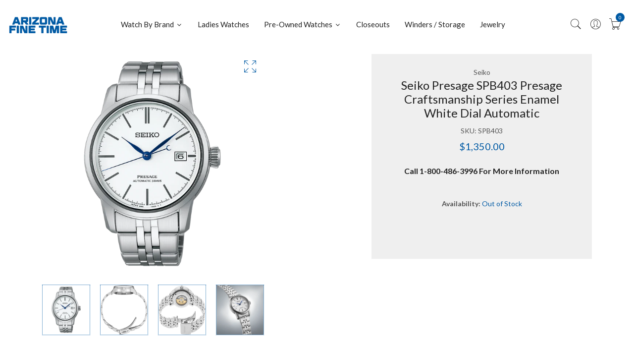

--- FILE ---
content_type: text/html; charset=utf-8
request_url: https://azfinetime.com/products/seiko-presage-spb403-presage-craftsmanship-series-enamel-white-dial-automatic
body_size: 33616
content:
  
<!doctype html>
<!--[if IE 9]> <html class="ie9 no-js supports-no-cookies" lang="en"> <![endif]-->
<!--[if (gt IE 9)|!(IE)]><!--> <html class="no-js supports-no-cookies" lang="en" > <!--<![endif]-->
  
<head>
  <!-- Basic and Helper page needs -->
  <meta charset="utf-8">
  <meta http-equiv="X-UA-Compatible" content="IE=edge">
  <meta name="viewport" content="width=device-width,initial-scale=1">
  <meta name="theme-color" content="#005aa4">
  <link rel="canonical" href="https://azfinetime.com/products/seiko-presage-spb403-presage-craftsmanship-series-enamel-white-dial-automatic"><link rel="shortcut icon" href="//azfinetime.com/cdn/shop/files/azftfavi_1_32x32.webp?v=1695094587" type="image/png" /><link rel="preconnect" href="https://cdn.shopify.com">
  <link rel="preconnect" href="https://ajax.googleapis.com/">
  <link rel="dns-prefetch" href="https://cdn.shopify.com">
  <link rel="preload" as="style" href="//azfinetime.com/cdn/shop/t/4/assets/timber.css?v=181423668373452739941695082718">
  <link rel="preload" href="https://fonts.googleapis.com/css?family=Lato:300,300i,400,400i,700,900&display=swap" as="style">
  <link rel="preload" as="style" href="//azfinetime.com/cdn/shop/t/4/assets/vendor.css?v=65460974220939110161740576043">
  
  <link rel="preload" as="style" href="//azfinetime.com/cdn/shop/t/4/assets/slick.min.css?v=23616754716107543441705683327">
  
  <link rel="preload" as="style" href="//azfinetime.com/cdn/shop/t/4/assets/style.css?v=68549555387304755731705566161"><link rel="preload" as="style" href="//azfinetime.com/cdn/shop/t/4/assets/skin-and-color.css?v=178968483978703096001707930700"><link rel="preload" href="//azfinetime.com/cdn/shop/t/4/assets/core-js.js?v=6151913508059959971695082717" as="script">
  <link rel="preload" href="//azfinetime.com/cdn/shop/t/4/assets/the-final-countdown.js?v=49086751758063431441695082718" as="script">
  <link rel="preload" href="//azfinetime.com/cdn/shop/t/4/assets/lazysizes.min.js?v=42142965883612063611695082718" as="script">
  <link rel="preload" href="//azfinetime.com/cdn/shop/t/4/assets/slick.min.js?v=63658659583029013561727479766" as="script">
  <link rel="preload" href="//azfinetime.com/cdn/shop/t/4/assets/recent-view.js?v=171679271478575830981695082718" as="script">
  <link rel="preload" href="//azfinetime.com/cdn/shop/t/4/assets/compare-product.js?v=144287425322704900951704927426" as="script"><link rel="preload" href="//azfinetime.com/cdn/shopifycloud/storefront/assets/themes_support/option_selection-b017cd28.js" as="script">
  <link rel="preload" href="//azfinetime.com/cdn/shopifycloud/storefront/assets/themes_support/api.jquery-7ab1a3a4.js" as="script">
  <link rel="preload" href="//azfinetime.com/cdn/shop/t/4/assets/cart.api.js?v=121700901269789978731695082717" as="script">
  <link rel="preload" href="//azfinetime.com/cdn/shop/t/4/assets/theme.js?v=62576906049471588731754502288" as="script">
  <link rel="preload" href="//azfinetime.com/cdn/shop/t/4/assets/fastclick.min.js?v=29723458539410922371695082717" as="script">
  <link rel="preload" href="//azfinetime.com/cdn/shop/t/4/assets/timber.js?v=81847297598941792761700016302" as="script"><!-- Title and description --><!-- Ahref Code  -->
<script src="https://analytics.ahrefs.com/analytics.js" data-key="uFnm1eM0hMkGzNc8pgGc4A" async></script>

<!--SEO  Schema  -->

<script type="application/ld+json">
{
  "@context": "https://schema.org",
  "@type": "JewelryStore",
  "name": "Arizona Fine Time",
  "image": "https://azfinetime.com/cdn/shop/files/LOGO-AZ_125x@2x.webp?v=1695095067",
  "@id": "https://azfinetime.com/cdn/shop/files/LOGO-AZ_125x@2x.webp?v=1695095067",
  "url": "https://azfinetime.com/",
  "telephone": "1-800-486-3996",
  "priceRange": "$$",
  "address": {
    "@type": "PostalAddress",
    "streetAddress": "7830 E. Gelding Drive Suite 100",
    "addressLocality": "Scottsdale",
    "addressRegion": "AZ",
    "postalCode": "85260",
    "addressCountry": "US"
  },
  "geo": {
    "@type": "GeoCoordinates",
    "latitude": 33.6154793,
    "longitude": -111.9113905
  },
  "openingHoursSpecification": [{
    "@type": "OpeningHoursSpecification",
    "dayOfWeek": [
      "Monday",
      "Tuesday",
      "Wednesday",
      "Thursday",
      "Friday"
    ],
    "opens": "09:00",
    "closes": "07:00"
  },{
    "@type": "OpeningHoursSpecification",
    "dayOfWeek": [
      "Saturday",
      "Sunday"
    ],
    "opens": "10:00",
    "closes": "05:00"
  }],
  "sameAs": [
    "https://www.facebook.com/azfinetime/",
    "https://twitter.com/azfinetime",
    "https://www.instagram.com/azfinetime",
    "https://www.youtube.com/user/azfinetime"
  ] 
}
</script>




  <!-- Air Reviews Script -->
 

    
    
    
    
  










<script>
  const AIR_REVIEWS = {};
  AIR_REVIEWS.product = {"id":8858396459283,"title":"Seiko Presage SPB403 Presage Craftsmanship Series Enamel White Dial Automatic","handle":"seiko-presage-spb403-presage-craftsmanship-series-enamel-white-dial-automatic","description":"\u003cp\u003eThis white enamel dial is brought to life by master craftsman Mitsuru Yokosawa and his team. The new dial incorporates bold grey bar indexes designed to stand out on the exquisitely crafted enamel, a material whose lauded depth and immutability can also be found on Seiko's very first wristwatch from 1913, the Laurel. The blue-colored hour, minute, and second hands contrast beautifully with the lustrous white dial.\u003cbr\u003e\u003cbr\u003e This creation features a recently updated case design with refined angles and an elegant sense of proportion conceived to highlight the craft in each dial. Powered by one of Seiko's latest in-house movements, Calibre 6R55, each watch has a power reserve extending to a full 72 hours, allowing wearers to remove their watch on Friday afternoon and return to it Monday morning without having to reset the time. This marks the first time that this three-day movement has appeared in the Presage Craftsmanship Series.\u003cbr\u003e\u003cbr\u003eWith the dual-curved sapphire crystal, the watch has a slimmer appearance on the wrist than many previous creations in the series. This creation comes on a handsome five-link stainless steel bracelet with a super-hard coating.\u003cbr\u003e\u003cbr\u003e\u003cstrong\u003eCaliber Number: \u003c\/strong\u003e6R55\u003cbr\u003e\u003cbr\u003e\u003cstrong\u003eMovement Type: \u003c\/strong\u003eAutomatic with manual winding\u003cbr\u003e\u003cbr\u003e\u003cstrong\u003ePrecision: \u003c\/strong\u003e+25 to -15 seconds per day\u003cbr\u003e\u003cbr\u003e\u003cstrong\u003ePower reserve: \u003c\/strong\u003eApprox. 72 hours(3 days)\u003cbr\u003e\u003cbr\u003e\u003cstrong\u003eJewels: \u003c\/strong\u003e24\u003cbr\u003e\u003cbr\u003e\u003cstrong\u003eFunctions: \u003c\/strong\u003eStop seconds hand function\u003cbr\u003e\u003cstrong\u003e\u003cbr\u003eCase Material: \u003c\/strong\u003eStainless steel (super hard coating)\u003cbr\u003e\u003cbr\u003e\u003cstrong\u003eCase Thickness:\u003c\/strong\u003e 12.1mm\u003cbr\u003e\u003cbr\u003e\u003cstrong\u003eCase Diameter: \u003c\/strong\u003e40.2mm\u003cbr\u003e\u003cbr\u003e\u003cstrong\u003eLug to Lug:\u003c\/strong\u003e 48.0mm\u003cbr\u003e\u003cbr\u003e\u003cstrong\u003eCrystal: \u003c\/strong\u003eDual-curved sapphire crystal\u003cbr\u003e\u003cbr\u003e\u003cstrong\u003eCrystal Coating: \u003c\/strong\u003eAnti-reflective coating on the inner surface\u003cbr\u003e\u003cbr\u003e\u003cstrong\u003eClasp: \u003c\/strong\u003eThree-fold clasp with push button release\u003cbr\u003e\u003cbr\u003e\u003cstrong\u003eDistance Between Lugs: \u003c\/strong\u003e20\u003cbr\u003e\u003cstrong\u003e\u003cbr\u003eWater Resistance: \u003c\/strong\u003e 10 bar\u003cbr\u003e\u003cbr\u003e\u003cstrong\u003eWeight: \u003c\/strong\u003e146.0\u003cbr\u003e\u003cbr\u003e\u003cstrong\u003eFeatures\u003c\/strong\u003e\u003cbr\u003e\u003c\/p\u003e\n\u003cul\u003e\n\u003cli\u003eEnamel dial\u003c\/li\u003e\n\u003cli\u003eSee-through \u0026amp; Screw case back\u003c\/li\u003e\n\u003c\/ul\u003e","published_at":"2024-01-10T20:54:59-05:00","created_at":"2023-10-11T15:03:39-04:00","vendor":"Seiko","type":"watches","tags":["contact-us","presage","Watches By Brand"],"price":135000,"price_min":135000,"price_max":135000,"available":false,"price_varies":false,"compare_at_price":null,"compare_at_price_min":0,"compare_at_price_max":0,"compare_at_price_varies":false,"variants":[{"id":47253592080659,"title":"Default Title","option1":"Default Title","option2":null,"option3":null,"sku":"SPB403","requires_shipping":true,"taxable":true,"featured_image":null,"available":false,"name":"Seiko Presage SPB403 Presage Craftsmanship Series Enamel White Dial Automatic","public_title":null,"options":["Default Title"],"price":135000,"weight":907,"compare_at_price":null,"inventory_management":"shopify","barcode":"029665220097","requires_selling_plan":false,"selling_plan_allocations":[],"quantity_rule":{"min":1,"max":null,"increment":1}}],"images":["\/\/azfinetime.com\/cdn\/shop\/products\/6cba74e3-3bd8-502e-87bb-d0cebcd664ed__55810.1696459399.600.600.png?v=1697051019","\/\/azfinetime.com\/cdn\/shop\/files\/SPB403_2.png?v=1703016295","\/\/azfinetime.com\/cdn\/shop\/files\/SPB403_3.png?v=1703016295","\/\/azfinetime.com\/cdn\/shop\/files\/SPB403_4.png?v=1703016295"],"featured_image":"\/\/azfinetime.com\/cdn\/shop\/products\/6cba74e3-3bd8-502e-87bb-d0cebcd664ed__55810.1696459399.600.600.png?v=1697051019","options":["Title"],"media":[{"alt":null,"id":36011517739283,"position":1,"preview_image":{"aspect_ratio":1.0,"height":600,"width":600,"src":"\/\/azfinetime.com\/cdn\/shop\/products\/6cba74e3-3bd8-502e-87bb-d0cebcd664ed__55810.1696459399.600.600.png?v=1697051019"},"aspect_ratio":1.0,"height":600,"media_type":"image","src":"\/\/azfinetime.com\/cdn\/shop\/products\/6cba74e3-3bd8-502e-87bb-d0cebcd664ed__55810.1696459399.600.600.png?v=1697051019","width":600},{"alt":null,"id":36808012529939,"position":2,"preview_image":{"aspect_ratio":1.395,"height":1968,"width":2745,"src":"\/\/azfinetime.com\/cdn\/shop\/files\/SPB403_2.png?v=1703016295"},"aspect_ratio":1.395,"height":1968,"media_type":"image","src":"\/\/azfinetime.com\/cdn\/shop\/files\/SPB403_2.png?v=1703016295","width":2745},{"alt":null,"id":36808011809043,"position":3,"preview_image":{"aspect_ratio":1.405,"height":1968,"width":2766,"src":"\/\/azfinetime.com\/cdn\/shop\/files\/SPB403_3.png?v=1703016295"},"aspect_ratio":1.405,"height":1968,"media_type":"image","src":"\/\/azfinetime.com\/cdn\/shop\/files\/SPB403_3.png?v=1703016295","width":2766},{"alt":null,"id":36808011251987,"position":4,"preview_image":{"aspect_ratio":1.0,"height":1968,"width":1968,"src":"\/\/azfinetime.com\/cdn\/shop\/files\/SPB403_4.png?v=1703016295"},"aspect_ratio":1.0,"height":1968,"media_type":"image","src":"\/\/azfinetime.com\/cdn\/shop\/files\/SPB403_4.png?v=1703016295","width":1968}],"requires_selling_plan":false,"selling_plan_groups":[],"content":"\u003cp\u003eThis white enamel dial is brought to life by master craftsman Mitsuru Yokosawa and his team. The new dial incorporates bold grey bar indexes designed to stand out on the exquisitely crafted enamel, a material whose lauded depth and immutability can also be found on Seiko's very first wristwatch from 1913, the Laurel. The blue-colored hour, minute, and second hands contrast beautifully with the lustrous white dial.\u003cbr\u003e\u003cbr\u003e This creation features a recently updated case design with refined angles and an elegant sense of proportion conceived to highlight the craft in each dial. Powered by one of Seiko's latest in-house movements, Calibre 6R55, each watch has a power reserve extending to a full 72 hours, allowing wearers to remove their watch on Friday afternoon and return to it Monday morning without having to reset the time. This marks the first time that this three-day movement has appeared in the Presage Craftsmanship Series.\u003cbr\u003e\u003cbr\u003eWith the dual-curved sapphire crystal, the watch has a slimmer appearance on the wrist than many previous creations in the series. This creation comes on a handsome five-link stainless steel bracelet with a super-hard coating.\u003cbr\u003e\u003cbr\u003e\u003cstrong\u003eCaliber Number: \u003c\/strong\u003e6R55\u003cbr\u003e\u003cbr\u003e\u003cstrong\u003eMovement Type: \u003c\/strong\u003eAutomatic with manual winding\u003cbr\u003e\u003cbr\u003e\u003cstrong\u003ePrecision: \u003c\/strong\u003e+25 to -15 seconds per day\u003cbr\u003e\u003cbr\u003e\u003cstrong\u003ePower reserve: \u003c\/strong\u003eApprox. 72 hours(3 days)\u003cbr\u003e\u003cbr\u003e\u003cstrong\u003eJewels: \u003c\/strong\u003e24\u003cbr\u003e\u003cbr\u003e\u003cstrong\u003eFunctions: \u003c\/strong\u003eStop seconds hand function\u003cbr\u003e\u003cstrong\u003e\u003cbr\u003eCase Material: \u003c\/strong\u003eStainless steel (super hard coating)\u003cbr\u003e\u003cbr\u003e\u003cstrong\u003eCase Thickness:\u003c\/strong\u003e 12.1mm\u003cbr\u003e\u003cbr\u003e\u003cstrong\u003eCase Diameter: \u003c\/strong\u003e40.2mm\u003cbr\u003e\u003cbr\u003e\u003cstrong\u003eLug to Lug:\u003c\/strong\u003e 48.0mm\u003cbr\u003e\u003cbr\u003e\u003cstrong\u003eCrystal: \u003c\/strong\u003eDual-curved sapphire crystal\u003cbr\u003e\u003cbr\u003e\u003cstrong\u003eCrystal Coating: \u003c\/strong\u003eAnti-reflective coating on the inner surface\u003cbr\u003e\u003cbr\u003e\u003cstrong\u003eClasp: \u003c\/strong\u003eThree-fold clasp with push button release\u003cbr\u003e\u003cbr\u003e\u003cstrong\u003eDistance Between Lugs: \u003c\/strong\u003e20\u003cbr\u003e\u003cstrong\u003e\u003cbr\u003eWater Resistance: \u003c\/strong\u003e 10 bar\u003cbr\u003e\u003cbr\u003e\u003cstrong\u003eWeight: \u003c\/strong\u003e146.0\u003cbr\u003e\u003cbr\u003e\u003cstrong\u003eFeatures\u003c\/strong\u003e\u003cbr\u003e\u003c\/p\u003e\n\u003cul\u003e\n\u003cli\u003eEnamel dial\u003c\/li\u003e\n\u003cli\u003eSee-through \u0026amp; Screw case back\u003c\/li\u003e\n\u003c\/ul\u003e"};
  AIR_REVIEWS.template = "product";
  AIR_REVIEWS.collections = [];
  AIR_REVIEWS.collectionsName = [];
  AIR_REVIEWS.customer = {
    id: null,
    email: null,
    first_name: null,
    last_name: null,
  };
  
  AIR_REVIEWS.branding = true;
  AIR_REVIEWS.appBlock = true;
  AIR_REVIEWS.shopData = {};
  AIR_REVIEWS.settings = {"allReviewBlock":{"bgColor":"#ffffff","heading":"All reviews page","hideProductThumbnails":"false","maxReview":"20","onlyMedia":"false","onlyPositive":"false","selectedProduct":"","summaryBgColor":"#f8f8f8","useSimpleSummary":"false"},"createdAt":"2023-09-18T21:39:39.428Z","shopDomain":"azfinetime.myshopify.com","shopId":"4nfrzb5eJAuBYycsAzs5","reviewWidget":{"customPositionCatalog":"","showOnMobile":false,"showOnHomePage":false,"desktopPosition":"desktop-right","enablePopupReview":false,"hideNoStarRating":false,"minimumRating":"all-reviews","floatButtonLabel":"Reviews","enableSidebar":false,"mobilePosition":"mobile-left","showProductPageBlock":true,"showOnProductList":true,"floatBtnIconCustom":"","showPreview":false,"enableStarRating":true,"showCatalogPage":true,"customPositionCatalogDirection":"after","previewType":"star-rating-settings","showProductPage":true,"floatBtnBgColor":"#000000","customPositionProductDirection":"after","floatBtnIcon":"https://imgur.com/ttZVtaG.png","customPositionProduct":"","customProductContainer":"","showOnDesktop":true,"floatBtnTextColor":"#FFFFFF"},"reviewCarouselWidget":{"customPositionHomeDirection":"after","customPositionCatalog":"","showPreview":true,"carouselHeading":"See what our customers said","enableCarousel":true,"customPositionCatalogDirection":"after","hideCarouselImages":false,"customPositionProductDirection":"after","carouselHeadingColor":"#000000","carouselMinimumRating":"all-reviews","customPositionProduct":"","customPositionHome":"","showMobileNavigation":true,"hideCarouselProductName":true},"reviewPop":{"includedPages":"","popDesktopStyle":"pop-vertical","showOnMobile":true,"emptyImage":"","showReviewImage":false,"desktopPosition":"desktop-bottom-left","enabled":true,"minimumRating":"all-reviews","emptyImageCustom":"","pageShow":["index-page","collection-page","cart-page","product-page"],"excludedPages":"","showOnDesktop":true,"popMobileStyle":"pop-horizontal","mobilePosition":"mobile-horizontal-bottom","customCss":""},"generalSetting":{"sortOption":"sortlarest@feedback","amzReviewerOption":"all_reviews","enableTrashReview":true,"enableCountryFlag":false,"eligibility":"everyone","enableAggregateRating":true,"amzSortOption":"recent","autoSubmitPublish":"disabled","deleteAfterDays":15,"maxReviewImport":"20","hideReviewDate":"","amzPhotoOption":"all_contents","ratingOption":"All positive","photoOption":"all","autoTranslate":"english","amzRatingOption":"positive","isTrashFeatureEnabled":false},"reviewBlock":{"dateFormat":"mm_dd_yyyy","summaryButton":"Write a review","primaryColor":" #005aa4","isHideSummaryWhenNoReview":false,"designPreset":"modern","isShowBadgeText":true,"id":2,"inlinePosition":"below-product","buttonBorderRadius":4,"summaryHeading":"Review","boxBackgroundColor":"#F6F6F6","styleAvatar":"pastel","requiredName":true,"formatCustomerName":"full_name","displayBadge":"after-customer-name","submitTextColor":"#ffffff","shopLogoNotify":"https://firebasestorage.googleapis.com/v0/b/air-reviews.appspot.com/o/logo%2FlogoNotify%2F4nfrzb5eJAuBYycsAzs5%2F1710533566380-logo-az_125x%402x.jpg?alt=media&token=62b017c5-2fcc-4949-9e70-df39b15ce487","badgeIconType":"badge-circle","starColorType":"single-color","cardBackgroundColor":"#FFFFFF","buttonBackgroundColor":"#EDEDED","hasPolicy":true,"submitButtonColor":"#166CE1","twoStarColor":"#E67F22","customPosition":".shopify-payment-button","fiveStarColor":"#16A086","preset":2,"oneStarColor":"#E84C3D","threeStarColor":"#F1C40F","buttonTextColor":" #005aa4","isPrioritizeImageReviews":false,"customPositionDirection":"after","policy":"By submitting, I acknowledge the Privacy and that my reviews will be publicly posted and shared online","emptyStarColor":"#BFBFBF","customCss":"","starIconType":"trustpilot-slim","badgeColor":"#2C6ECB","backgroundColor":"#EDEDED","headingColor":"#000000","customerNameColor":"#202223","singleStarColor":" #005aa4","contentColor":"#6D7175","layout":"grid","enabledVariant":false,"storeLogo":"","advancedSetting":true,"fourStarColor":"#27AE61","requiredEmail":false,"secondaryColor":"#383838","font":"Inter","isEnableBadge":true},"allReviewsPage":[{"lastName":"","images":[],"notHelpful":0,"variants":[],"source":"Writed by customer","content":"The best watch . Elegant look . Beautiful shape. Attractive colour . Must have one","products":[{"image":"https://cdn.shopify.com/s/files/1/0806/5931/7011/products/e2925513-8743-53ac-80de-b8412050b09f__74881.1655245610.600.600.png?v=1697059288","productLink":"https://azfinetime.myshopify.com/products/g-shock-gab2100c-9a-casioak-bluetooth-solar-yellow","title":"G-Shock GAB2100C-9A Bluetooth Solar Yellow"}],"firstName":"Zohaib Ahmed ","createdAt":"2024-03-15T14:59:04.189Z","rate":5,"productIds":[8858724958483],"countryCode":"PK","hasImages":false,"shopDomain":"azfinetime.myshopify.com","helpful":0,"verifyBuyer":false,"status":"approved","pinned":false,"isFeatured":false,"id":"1dhThSDIDv1szrHbDvn4","isProductExists":true,"statusBeforeTrash":"disapproved","product":{"image":"https://cdn.shopify.com/s/files/1/0806/5931/7011/products/e2925513-8743-53ac-80de-b8412050b09f__74881.1655245610.600.600.png?v=1697059288","productLink":"https://azfinetime.myshopify.com/products/g-shock-gab2100c-9a-casioak-bluetooth-solar-yellow","title":"G-Shock GAB2100C-9A Bluetooth Solar Yellow"},"productId":8858724958483},{"lastName":"","images":[],"notHelpful":0,"variants":[],"source":"Writed by customer","content":"Watch was delivered 31 Jan.  It was a couple of seconds off and wrong location.  Got that changed in a few minutes and has been perfect since.  I have 3 Citizen atomic watches going back 16 years and all are still running w/o maintenance.  Eco Drive, long power cell life plus a well proven (and positioned) gear train put this Citizen at the top.\nI like the dial which I think will do a better job converting light to power.  The titanium treatment on the case dresses up the appearance.  The question is how well it will hold up. I now have 65 watches in my collection.  This one must be the lightest and it is fast to respond to commands.  I’m one happy WIS.","products":[{"image":"https://cdn.shopify.com/s/files/1/0806/5931/7011/files/161bb179-e288-5df7-a20f-b215241cb4a1__13004.1698267127.png?v=1698347238","productLink":"https://azfinetime.myshopify.com/products/citizen-cc4055-14h-attesa-act-line-gps-satellite-wave","title":"Citizen CC4055-14H Attesa ACT Line GPS Satellite Wave"}],"firstName":"John Eyer","createdAt":"2024-02-14T01:25:14.242Z","rate":5,"productIds":[8907730714899],"countryCode":"US","hasImages":false,"shopDomain":"azfinetime.myshopify.com","helpful":0,"verifyBuyer":false,"status":"approved","pinned":false,"isFeatured":false,"id":"As82ROdGG4tEcSEOsDgU","isProductExists":true,"statusBeforeTrash":"disapproved","product":{"image":"https://cdn.shopify.com/s/files/1/0806/5931/7011/files/161bb179-e288-5df7-a20f-b215241cb4a1__13004.1698267127.png?v=1698347238","productLink":"https://azfinetime.myshopify.com/products/citizen-cc4055-14h-attesa-act-line-gps-satellite-wave","title":"Citizen CC4055-14H Attesa ACT Line GPS Satellite Wave"},"productId":8907730714899},{"lastName":"","images":[],"notHelpful":0,"variants":[],"source":"Writed by customer","content":"If you’re a G Shock fan, you need to consider stepping up to this series.  You’ll be surprised at the level of quality.   Buy it from Arizona Fine Time. You won’t find a better deal or dealer.","products":[{"image":"https://cdn.shopify.com/s/files/1/0806/5931/7011/products/62a44c84-26d0-59b5-bf8b-1cf13bc7584f__95244.1653086617.600.600.png?v=1697059665","productLink":"https://azfinetime.myshopify.com/products/g-shock-mtgb3000b-1a-mt-g-dual-core-guard-metal-black","title":"G-Shock MTGB3000B-1A MT-G Dual Core Guard Metal Black"}],"firstName":"WeBe","createdAt":"2024-01-17T21:06:37.870Z","rate":5,"productIds":[8858741309715],"countryCode":"US","hasImages":false,"shopDomain":"azfinetime.myshopify.com","helpful":0,"verifyBuyer":false,"status":"approved","pinned":false,"isFeatured":false,"id":"FhfxC7Jn4YlP4Z9cKrq5","isProductExists":true,"statusBeforeTrash":"disapproved","product":{"image":"https://cdn.shopify.com/s/files/1/0806/5931/7011/products/62a44c84-26d0-59b5-bf8b-1cf13bc7584f__95244.1653086617.600.600.png?v=1697059665","productLink":"https://azfinetime.myshopify.com/products/g-shock-mtgb3000b-1a-mt-g-dual-core-guard-metal-black","title":"G-Shock MTGB3000B-1A MT-G Dual Core Guard Metal Black"},"productId":8858741309715},{"lastName":"","images":[],"notHelpful":0,"variants":[],"source":"Writed by customer","content":"Outstanding quality and ultra-cool look from G-Shock. I highly recommend this model. Super value!","products":[{"image":"https://cdn.shopify.com/s/files/1/0806/5931/7011/files/1c5e4e4a-84b9-5e9b-b2b3-da5c3c6a91dd__61383.1698275860.png?v=1698347072","productLink":"https://azfinetime.myshopify.com/products/g-shock-gmb2100bpc-1a-full-metal-spectrum-rainbow-black-octagon","title":"G-Shock GMB2100BPC-1A Full Metal Spectrum Rainbow Black Octagon"}],"firstName":"Lawrence Purczynski","createdAt":"2024-01-16T01:48:15.187Z","rate":5,"productIds":[8907729240339],"countryCode":"US","hasImages":false,"shopDomain":"azfinetime.myshopify.com","helpful":0,"verifyBuyer":false,"status":"approved","pinned":false,"isFeatured":false,"id":"QqISiIEI5rvPYM9KLKCb","isProductExists":true,"statusBeforeTrash":"disapproved","product":{"image":"https://cdn.shopify.com/s/files/1/0806/5931/7011/files/1c5e4e4a-84b9-5e9b-b2b3-da5c3c6a91dd__61383.1698275860.png?v=1698347072","productLink":"https://azfinetime.myshopify.com/products/g-shock-gmb2100bpc-1a-full-metal-spectrum-rainbow-black-octagon","title":"G-Shock GMB2100BPC-1A Full Metal Spectrum Rainbow Black Octagon"},"productId":8907729240339},{"lastName":"","images":[],"notHelpful":0,"source":"Written by guest","content":"Awesome Watch!! Big Fan of Prospex","products":[{"image":"https://cdn.shopify.com/s/files/1/0806/5931/7011/products/SNR033J1__70534.1680109068.600.600.png?v=1697070203","productLink":"https://azfinetime.myshopify.com/products/seiko-prospex-spring-drive-snr033","title":"Seiko Prospex LX COLLECTION SNR033"}],"firstName":"Alan Ivy","createdAt":"2024-01-03T14:46:26.328Z","productIds":[8859241808147],"countryCode":"PK","hasImages":false,"shopDomain":"azfinetime.myshopify.com","helpful":0,"verifyBuyer":false,"status":"approved","product":{"image":"https://cdn.shopify.com/s/files/1/0806/5931/7011/products/SNR033J1__70534.1680109068.600.600.png?v=1697070203","productLink":"https://azfinetime.myshopify.com/products/seiko-prospex-spring-drive-snr033","title":"Seiko Prospex LX COLLECTION SNR033"},"productId":8859241808147,"rate":5,"generalSetting":{"sortOption":"sortlarest@feedback","amzReviewerOption":"all_reviews","enableTrashReview":true,"enableCountryFlag":false,"eligibility":"everyone","enableAggregateRating":true,"amzSortOption":"recent","autoSubmitPublish":"disabled","deleteAfterDays":15,"maxReviewImport":"20","hideReviewDate":"","amzPhotoOption":"all_contents","ratingOption":"All positive","photoOption":"all","autoTranslate":"english","amzRatingOption":"positive"},"pinned":false,"isFeatured":false,"id":"qVWpV4gPwDOqQPaim0xl","isProductExists":true,"statusBeforeTrash":"disapproved"}],"popReviews":[{"lastName":"","images":[],"notHelpful":0,"variants":[],"source":"Writed by customer","content":"The best watch . Elegant look . Beautiful shape. Attractive colour . Must have one","products":[{"image":"https://cdn.shopify.com/s/files/1/0806/5931/7011/products/e2925513-8743-53ac-80de-b8412050b09f__74881.1655245610.600.600.png?v=1697059288","productLink":"https://azfinetime.myshopify.com/products/g-shock-gab2100c-9a-casioak-bluetooth-solar-yellow","title":"G-Shock GAB2100C-9A Bluetooth Solar Yellow"}],"firstName":"Zohaib Ahmed ","createdAt":"2024-03-15T14:59:04.189Z","rate":5,"productIds":[8858724958483],"countryCode":"PK","hasImages":false,"shopDomain":"azfinetime.myshopify.com","helpful":0,"verifyBuyer":false,"status":"approved","pinned":false,"isFeatured":false,"id":"1dhThSDIDv1szrHbDvn4","isProductExists":true,"statusBeforeTrash":"disapproved","product":{"image":"https://cdn.shopify.com/s/files/1/0806/5931/7011/products/e2925513-8743-53ac-80de-b8412050b09f__74881.1655245610.600.600.png?v=1697059288","productLink":"https://azfinetime.myshopify.com/products/g-shock-gab2100c-9a-casioak-bluetooth-solar-yellow","title":"G-Shock GAB2100C-9A Bluetooth Solar Yellow"},"productId":8858724958483},{"lastName":"","images":[],"notHelpful":0,"variants":[],"source":"Writed by customer","content":"Watch was delivered 31 Jan.  It was a couple of seconds off and wrong location.  Got that changed in a few minutes and has been perfect since.  I have 3 Citizen atomic watches going back 16 years and all are still running w/o maintenance.  Eco Drive, long power cell life plus a well proven (and positioned) gear train put this Citizen at the top.\nI like the dial which I think will do a better job converting light to power.  The titanium treatment on the case dresses up the appearance.  The question is how well it will hold up. I now have 65 watches in my collection.  This one must be the lightest and it is fast to respond to commands.  I’m one happy WIS.","products":[{"image":"https://cdn.shopify.com/s/files/1/0806/5931/7011/files/161bb179-e288-5df7-a20f-b215241cb4a1__13004.1698267127.png?v=1698347238","productLink":"https://azfinetime.myshopify.com/products/citizen-cc4055-14h-attesa-act-line-gps-satellite-wave","title":"Citizen CC4055-14H Attesa ACT Line GPS Satellite Wave"}],"firstName":"John Eyer","createdAt":"2024-02-14T01:25:14.242Z","rate":5,"productIds":[8907730714899],"countryCode":"US","hasImages":false,"shopDomain":"azfinetime.myshopify.com","helpful":0,"verifyBuyer":false,"status":"approved","pinned":false,"isFeatured":false,"id":"As82ROdGG4tEcSEOsDgU","isProductExists":true,"statusBeforeTrash":"disapproved","product":{"image":"https://cdn.shopify.com/s/files/1/0806/5931/7011/files/161bb179-e288-5df7-a20f-b215241cb4a1__13004.1698267127.png?v=1698347238","productLink":"https://azfinetime.myshopify.com/products/citizen-cc4055-14h-attesa-act-line-gps-satellite-wave","title":"Citizen CC4055-14H Attesa ACT Line GPS Satellite Wave"},"productId":8907730714899},{"lastName":"","images":[],"notHelpful":0,"variants":[],"source":"Writed by customer","content":"If you’re a G Shock fan, you need to consider stepping up to this series.  You’ll be surprised at the level of quality.   Buy it from Arizona Fine Time. You won’t find a better deal or dealer.","products":[{"image":"https://cdn.shopify.com/s/files/1/0806/5931/7011/products/62a44c84-26d0-59b5-bf8b-1cf13bc7584f__95244.1653086617.600.600.png?v=1697059665","productLink":"https://azfinetime.myshopify.com/products/g-shock-mtgb3000b-1a-mt-g-dual-core-guard-metal-black","title":"G-Shock MTGB3000B-1A MT-G Dual Core Guard Metal Black"}],"firstName":"WeBe","createdAt":"2024-01-17T21:06:37.870Z","rate":5,"productIds":[8858741309715],"countryCode":"US","hasImages":false,"shopDomain":"azfinetime.myshopify.com","helpful":0,"verifyBuyer":false,"status":"approved","pinned":false,"isFeatured":false,"id":"FhfxC7Jn4YlP4Z9cKrq5","isProductExists":true,"statusBeforeTrash":"disapproved","product":{"image":"https://cdn.shopify.com/s/files/1/0806/5931/7011/products/62a44c84-26d0-59b5-bf8b-1cf13bc7584f__95244.1653086617.600.600.png?v=1697059665","productLink":"https://azfinetime.myshopify.com/products/g-shock-mtgb3000b-1a-mt-g-dual-core-guard-metal-black","title":"G-Shock MTGB3000B-1A MT-G Dual Core Guard Metal Black"},"productId":8858741309715},{"lastName":"","images":[],"notHelpful":0,"variants":[],"source":"Writed by customer","content":"Outstanding quality and ultra-cool look from G-Shock. I highly recommend this model. Super value!","products":[{"image":"https://cdn.shopify.com/s/files/1/0806/5931/7011/files/1c5e4e4a-84b9-5e9b-b2b3-da5c3c6a91dd__61383.1698275860.png?v=1698347072","productLink":"https://azfinetime.myshopify.com/products/g-shock-gmb2100bpc-1a-full-metal-spectrum-rainbow-black-octagon","title":"G-Shock GMB2100BPC-1A Full Metal Spectrum Rainbow Black Octagon"}],"firstName":"Lawrence Purczynski","createdAt":"2024-01-16T01:48:15.187Z","rate":5,"productIds":[8907729240339],"countryCode":"US","hasImages":false,"shopDomain":"azfinetime.myshopify.com","helpful":0,"verifyBuyer":false,"status":"approved","pinned":false,"isFeatured":false,"id":"QqISiIEI5rvPYM9KLKCb","isProductExists":true,"statusBeforeTrash":"disapproved","product":{"image":"https://cdn.shopify.com/s/files/1/0806/5931/7011/files/1c5e4e4a-84b9-5e9b-b2b3-da5c3c6a91dd__61383.1698275860.png?v=1698347072","productLink":"https://azfinetime.myshopify.com/products/g-shock-gmb2100bpc-1a-full-metal-spectrum-rainbow-black-octagon","title":"G-Shock GMB2100BPC-1A Full Metal Spectrum Rainbow Black Octagon"},"productId":8907729240339},{"lastName":"","images":[],"notHelpful":0,"source":"Written by guest","content":"Awesome Watch!! Big Fan of Prospex","products":[{"image":"https://cdn.shopify.com/s/files/1/0806/5931/7011/products/SNR033J1__70534.1680109068.600.600.png?v=1697070203","productLink":"https://azfinetime.myshopify.com/products/seiko-prospex-spring-drive-snr033","title":"Seiko Prospex LX COLLECTION SNR033"}],"firstName":"Alan Ivy","createdAt":"2024-01-03T14:46:26.328Z","productIds":[8859241808147],"countryCode":"PK","hasImages":false,"shopDomain":"azfinetime.myshopify.com","helpful":0,"verifyBuyer":false,"status":"approved","product":{"image":"https://cdn.shopify.com/s/files/1/0806/5931/7011/products/SNR033J1__70534.1680109068.600.600.png?v=1697070203","productLink":"https://azfinetime.myshopify.com/products/seiko-prospex-spring-drive-snr033","title":"Seiko Prospex LX COLLECTION SNR033"},"productId":8859241808147,"rate":5,"generalSetting":{"sortOption":"sortlarest@feedback","amzReviewerOption":"all_reviews","enableTrashReview":true,"enableCountryFlag":false,"eligibility":"everyone","enableAggregateRating":true,"amzSortOption":"recent","autoSubmitPublish":"disabled","deleteAfterDays":15,"maxReviewImport":"20","hideReviewDate":"","amzPhotoOption":"all_contents","ratingOption":"All positive","photoOption":"all","autoTranslate":"english","amzRatingOption":"positive"},"pinned":false,"isFeatured":false,"id":"qVWpV4gPwDOqQPaim0xl","isProductExists":true,"statusBeforeTrash":"disapproved"}],"carouselReviews":[{"lastName":"","images":[],"notHelpful":0,"variants":[],"source":"Writed by customer","content":"The best watch . Elegant look . Beautiful shape. Attractive colour . Must have one","products":[{"image":"https://cdn.shopify.com/s/files/1/0806/5931/7011/products/e2925513-8743-53ac-80de-b8412050b09f__74881.1655245610.600.600.png?v=1697059288","productLink":"https://azfinetime.myshopify.com/products/g-shock-gab2100c-9a-casioak-bluetooth-solar-yellow","title":"G-Shock GAB2100C-9A Bluetooth Solar Yellow"}],"firstName":"Zohaib Ahmed ","createdAt":"2024-03-15T14:59:04.189Z","rate":5,"productIds":[8858724958483],"countryCode":"PK","hasImages":false,"shopDomain":"azfinetime.myshopify.com","helpful":0,"verifyBuyer":false,"status":"approved","pinned":false,"isFeatured":false,"id":"1dhThSDIDv1szrHbDvn4","isProductExists":true,"statusBeforeTrash":"disapproved","product":{"image":"https://cdn.shopify.com/s/files/1/0806/5931/7011/products/e2925513-8743-53ac-80de-b8412050b09f__74881.1655245610.600.600.png?v=1697059288","productLink":"https://azfinetime.myshopify.com/products/g-shock-gab2100c-9a-casioak-bluetooth-solar-yellow","title":"G-Shock GAB2100C-9A Bluetooth Solar Yellow"},"productId":8858724958483},{"lastName":"","images":[],"notHelpful":0,"variants":[],"source":"Writed by customer","content":"Watch was delivered 31 Jan.  It was a couple of seconds off and wrong location.  Got that changed in a few minutes and has been perfect since.  I have 3 Citizen atomic watches going back 16 years and all are still running w/o maintenance.  Eco Drive, long power cell life plus a well proven (and positioned) gear train put this Citizen at the top.\nI like the dial which I think will do a better job converting light to power.  The titanium treatment on the case dresses up the appearance.  The question is how well it will hold up. I now have 65 watches in my collection.  This one must be the lightest and it is fast to respond to commands.  I’m one happy WIS.","products":[{"image":"https://cdn.shopify.com/s/files/1/0806/5931/7011/files/161bb179-e288-5df7-a20f-b215241cb4a1__13004.1698267127.png?v=1698347238","productLink":"https://azfinetime.myshopify.com/products/citizen-cc4055-14h-attesa-act-line-gps-satellite-wave","title":"Citizen CC4055-14H Attesa ACT Line GPS Satellite Wave"}],"firstName":"John Eyer","createdAt":"2024-02-14T01:25:14.242Z","rate":5,"productIds":[8907730714899],"countryCode":"US","hasImages":false,"shopDomain":"azfinetime.myshopify.com","helpful":0,"verifyBuyer":false,"status":"approved","pinned":false,"isFeatured":false,"id":"As82ROdGG4tEcSEOsDgU","isProductExists":true,"statusBeforeTrash":"disapproved","product":{"image":"https://cdn.shopify.com/s/files/1/0806/5931/7011/files/161bb179-e288-5df7-a20f-b215241cb4a1__13004.1698267127.png?v=1698347238","productLink":"https://azfinetime.myshopify.com/products/citizen-cc4055-14h-attesa-act-line-gps-satellite-wave","title":"Citizen CC4055-14H Attesa ACT Line GPS Satellite Wave"},"productId":8907730714899},{"lastName":"","images":[],"notHelpful":0,"variants":[],"source":"Writed by customer","content":"If you’re a G Shock fan, you need to consider stepping up to this series.  You’ll be surprised at the level of quality.   Buy it from Arizona Fine Time. You won’t find a better deal or dealer.","products":[{"image":"https://cdn.shopify.com/s/files/1/0806/5931/7011/products/62a44c84-26d0-59b5-bf8b-1cf13bc7584f__95244.1653086617.600.600.png?v=1697059665","productLink":"https://azfinetime.myshopify.com/products/g-shock-mtgb3000b-1a-mt-g-dual-core-guard-metal-black","title":"G-Shock MTGB3000B-1A MT-G Dual Core Guard Metal Black"}],"firstName":"WeBe","createdAt":"2024-01-17T21:06:37.870Z","rate":5,"productIds":[8858741309715],"countryCode":"US","hasImages":false,"shopDomain":"azfinetime.myshopify.com","helpful":0,"verifyBuyer":false,"status":"approved","pinned":false,"isFeatured":false,"id":"FhfxC7Jn4YlP4Z9cKrq5","isProductExists":true,"statusBeforeTrash":"disapproved","product":{"image":"https://cdn.shopify.com/s/files/1/0806/5931/7011/products/62a44c84-26d0-59b5-bf8b-1cf13bc7584f__95244.1653086617.600.600.png?v=1697059665","productLink":"https://azfinetime.myshopify.com/products/g-shock-mtgb3000b-1a-mt-g-dual-core-guard-metal-black","title":"G-Shock MTGB3000B-1A MT-G Dual Core Guard Metal Black"},"productId":8858741309715},{"lastName":"","images":[],"notHelpful":0,"variants":[],"source":"Writed by customer","content":"Outstanding quality and ultra-cool look from G-Shock. I highly recommend this model. Super value!","products":[{"image":"https://cdn.shopify.com/s/files/1/0806/5931/7011/files/1c5e4e4a-84b9-5e9b-b2b3-da5c3c6a91dd__61383.1698275860.png?v=1698347072","productLink":"https://azfinetime.myshopify.com/products/g-shock-gmb2100bpc-1a-full-metal-spectrum-rainbow-black-octagon","title":"G-Shock GMB2100BPC-1A Full Metal Spectrum Rainbow Black Octagon"}],"firstName":"Lawrence Purczynski","createdAt":"2024-01-16T01:48:15.187Z","rate":5,"productIds":[8907729240339],"countryCode":"US","hasImages":false,"shopDomain":"azfinetime.myshopify.com","helpful":0,"verifyBuyer":false,"status":"approved","pinned":false,"isFeatured":false,"id":"QqISiIEI5rvPYM9KLKCb","isProductExists":true,"statusBeforeTrash":"disapproved","product":{"image":"https://cdn.shopify.com/s/files/1/0806/5931/7011/files/1c5e4e4a-84b9-5e9b-b2b3-da5c3c6a91dd__61383.1698275860.png?v=1698347072","productLink":"https://azfinetime.myshopify.com/products/g-shock-gmb2100bpc-1a-full-metal-spectrum-rainbow-black-octagon","title":"G-Shock GMB2100BPC-1A Full Metal Spectrum Rainbow Black Octagon"},"productId":8907729240339},{"lastName":"","images":[],"notHelpful":0,"source":"Written by guest","content":"Awesome Watch!! Big Fan of Prospex","products":[{"image":"https://cdn.shopify.com/s/files/1/0806/5931/7011/products/SNR033J1__70534.1680109068.600.600.png?v=1697070203","productLink":"https://azfinetime.myshopify.com/products/seiko-prospex-spring-drive-snr033","title":"Seiko Prospex LX COLLECTION SNR033"}],"firstName":"Alan Ivy","createdAt":"2024-01-03T14:46:26.328Z","productIds":[8859241808147],"countryCode":"PK","hasImages":false,"shopDomain":"azfinetime.myshopify.com","helpful":0,"verifyBuyer":false,"status":"approved","product":{"image":"https://cdn.shopify.com/s/files/1/0806/5931/7011/products/SNR033J1__70534.1680109068.600.600.png?v=1697070203","productLink":"https://azfinetime.myshopify.com/products/seiko-prospex-spring-drive-snr033","title":"Seiko Prospex LX COLLECTION SNR033"},"productId":8859241808147,"rate":5,"generalSetting":{"sortOption":"sortlarest@feedback","amzReviewerOption":"all_reviews","enableTrashReview":true,"enableCountryFlag":false,"eligibility":"everyone","enableAggregateRating":true,"amzSortOption":"recent","autoSubmitPublish":"disabled","deleteAfterDays":15,"maxReviewImport":"20","hideReviewDate":"","amzPhotoOption":"all_contents","ratingOption":"All positive","photoOption":"all","autoTranslate":"english","amzRatingOption":"positive"},"pinned":false,"isFeatured":false,"id":"qVWpV4gPwDOqQPaim0xl","isProductExists":true,"statusBeforeTrash":"disapproved"}],"submitForm":{"isUseDynamicQuestion":true},"hasNextAllReviewsPage":false,"currency":"USD"};
  AIR_REVIEWS.hasStorefrontToken = true;
  AIR_REVIEWS.translations = {"review":"review","reviews":"reviews","Review":"Review","Reviews":"Reviews","Rating":"Rating","See more":"See more","See less":"See less","Recent":"Recent","Highest":"Highest","Lowest":"Lowest","Load more":"Load more","No review yet, lead the way and share your thoughts":"No review yet, lead the way and share your thoughts","How do you like this item?":"How do you like this item?","Excellent":"Excellent","Good":"Good","Medium":"Medium","Poor":"Poor","Very Bad":"Very Bad","Share your thoughts":"Share your thoughts","Write your feedback":"Write your feedback","Your Information":"Your Information","Your Name":"Your Name","Email":"Email","This is a required field":"This is a required field","Send":"Send","You have reached the file upload limit":"You have reached the file upload limit","Email field is invalid":"Email field is invalid","Review with media":"Review with media","Our reviews":"Our reviews","Accepts .gif, .jpg, .png and 5MB limit":"Accepts .gif, .jpg, .png and 5MB limit","Be the first to write a review":"Be the first to write a review","Submit":"Submit","Submitted":"Submitted","Click to review":"Click to review","Tap to review":"Tap to review","Name":"Name","Thank you for your feedback":"Thank you for your feedback","Invalid file type":"Invalid file type","accepted file types: .gif, .jpg, .png.":"accepted file types: .gif, .jpg, .png.","Invalid file size":"Invalid file size","image size should not be more than 5MB.":"image size should not be more than 5MB.","Your Email":"Your Email","Next":"Next","Verified":"Verified","Page":"Page","Store replied":"Store replied","No reviews yet, lead the way and share your thoughts":"No reviews yet, lead the way and share your thoughts","No reviews with photo yet, Be the first to write a review with a photo":"No reviews with photo yet, Be the first to write a review with a photo","Before":"Before","After":"After","Updated on":"Updated on","Reason to edit":"Reason to edit","Reviewed by verified customer":"Reviewed by verified customer","Add files":"Add files","No review with photo yet, Be the first to write a review with a photo":"No review with photo yet, Be the first to write a review with a photo","Submit your information":"Submit your information","Thank you for your information!":"Thank you for your information!","By submitting, I acknowledge the Privacy and that my reviews will be publicly posted and shared online":"By submitting, I acknowledge the Privacy and that my reviews will be publicly posted and shared online","Choose variant":"Choose variant","Cancel":"Cancel","Thank you":"Thank you","Apply discount":"Apply discount","Your review was submitted":"Your review was submitted","We have sent you a discount code email for {{discount_value}} OFF your next purchase!":"We have sent you a discount code email for {{discount_value}} OFF your next purchase!","Use the following discount code for {{discount_value}} OFF your next purchase!":"Use the following discount code for {{discount_value}} OFF your next purchase!","We'll also send it by email":"We'll also send it by email","Congratulations! Submit your review and get {{discount_value}} OFF discount!":"Congratulations! Submit your review and get {{discount_value}} OFF discount!","Tell us about your reviews":"Tell us about your reviews","Feedback":"Feedback","Enter your name":"Enter your name","Enter your email":"Enter your email","rating":"rating","ratings":"ratings","Product Rating":"Product Rating","What did you think...?":"What did you think...?","Other products:":"Other products:","Shop now":"Shop now","Unsubscribe here":"Unsubscribe here","See all":"See all","See what our customers said":"See what our customers said","Reviews heading":"Reviews","Our Reviews":"Our Reviews","Powered By":"Powered By","This email was sent by Avada on behalf of":"This email was sent by Avada on behalf of","Only verified buyers can review this product":"Only verified buyers can review this product","Show more reviews":"Show more reviews","No reviews yet":"No reviews yet"};
  AIR_REVIEWS.productReview = {"reviews":[],"hasPre":false,"hasNext":false,"reviewSummary":{"id":"dU0zeArbcXOdpD3pSWqx","shopId":"4nfrzb5eJAuBYycsAzs5","productId":8858396459283,"createdAt":"2023-10-11T19:03:42.369Z","five_star":{"approved":0,"disapproved":0,"pending":0},"four_star":{"approved":0,"disapproved":0,"pending":0},"three_star":{"approved":0,"disapproved":0,"pending":0},"two_star":{"approved":0,"disapproved":0,"pending":0},"one_star":{"approved":0,"disapproved":0,"pending":0}}};
  AIR_REVIEWS.shopLogo = "\/\/azfinetime.com\/cdn\/shop\/files\/LOGO-AZ_125x_2x_7458656f-2839-4a4f-a5c8-a89088b38635.avif?v=1762348578";
</script>

  <!-- /Air Reviews Script -->

<title>Seiko Presage SPB403 Presage Craftsmanship Series Enamel White Dial Au

&ndash; Arizona Fine Time
</title><meta name="description" content="This white enamel dial is brought to life by master craftsman Mitsuru Yokosawa and his team. The new dial incorporates bold grey bar indexes designed to stand out on the exquisitely crafted enamel, a material whose lauded depth and immutability can also be found on Seiko&#39;s very first wristwatch from 1913, the Laurel. T"><!-- Helpers --><!-- /snippets/social-meta-tags.liquid -->


  <meta property="og:type" content="product">
  <meta property="og:title" content="Seiko Presage SPB403 Presage Craftsmanship Series Enamel White Dial Automatic">
  
    <meta property="og:image" content="http://azfinetime.com/cdn/shop/files/SPB403_3_grande.png?v=1703016295">
    <meta property="og:image:secure_url" content="https://azfinetime.com/cdn/shop/files/SPB403_3_grande.png?v=1703016295">
  
    <meta property="og:image" content="http://azfinetime.com/cdn/shop/files/SPB403_2_grande.png?v=1703016295">
    <meta property="og:image:secure_url" content="https://azfinetime.com/cdn/shop/files/SPB403_2_grande.png?v=1703016295">
  
    <meta property="og:image" content="http://azfinetime.com/cdn/shop/products/6cba74e3-3bd8-502e-87bb-d0cebcd664ed__55810.1696459399.600.600_grande.png?v=1697051019">
    <meta property="og:image:secure_url" content="https://azfinetime.com/cdn/shop/products/6cba74e3-3bd8-502e-87bb-d0cebcd664ed__55810.1696459399.600.600_grande.png?v=1697051019">
  
  <meta property="og:description" content="This white enamel dial is brought to life by master craftsman Mitsuru Yokosawa and his team. The new dial incorporates bold grey bar indexes designed to stand out on the exquisitely crafted enamel, a material whose lauded depth and immutability can also be found on Seiko&#39;s very first wristwatch from 1913, the Laurel. The blue-colored hour, minute, and second hands contrast beautifully with the lustrous white dial. This creation features a recently updated case design with refined angles and an elegant sense of proportion conceived to highlight the craft in each dial. Powered by one of Seiko&#39;s latest in-house movements, Calibre 6R55, each watch has a power reserve extending to a full 72 hours, allowing wearers to remove their watch on Friday afternoon and return to it Monday morning without having to reset the time. This marks the first time that this three-day movement has appeared in the Presage Craftsmanship Series.With the dual-curved sapphire crystal, the watch has a slimmer appearance on the wrist than many previous creations in the series. This creation comes on a handsome five-link stainless steel bracelet with a super-hard coating.Caliber Number: 6R55Movement Type: Automatic with manual windingPrecision: +25 to -15 seconds per dayPower reserve: Approx. 72 hours(3 days)Jewels: 24Functions: Stop seconds hand functionCase Material: Stainless steel (super hard coating)Case Thickness: 12.1mmCase Diameter: 40.2mmLug to Lug: 48.0mmCrystal: Dual-curved sapphire crystalCrystal Coating: Anti-reflective coating on the inner surfaceClasp: Three-fold clasp with push button releaseDistance Between Lugs: 20Water Resistance:  10 barWeight: 146.0Features

Enamel dial
See-through &amp;amp; Screw case back
">
  <meta property="og:price:amount" content="1,350.00">
  <meta property="og:price:currency" content="USD">

<meta property="og:url" content="https://azfinetime.com/products/seiko-presage-spb403-presage-craftsmanship-series-enamel-white-dial-automatic">
<meta property="og:site_name" content="Arizona Fine Time">




  <meta name="twitter:card" content="summary">


  <meta name="twitter:title" content="Seiko Presage SPB403 Presage Craftsmanship Series Enamel White Dial Automatic">
  <meta name="twitter:description" content="This white enamel dial is brought to life by master craftsman Mitsuru Yokosawa and his team. The new dial incorporates bold grey bar indexes designed to stand out on the exquisitely crafted enamel, a ">
  <meta name="twitter:image" content="https://azfinetime.com/cdn/shop/products/6cba74e3-3bd8-502e-87bb-d0cebcd664ed__55810.1696459399.600.600_grande.png?v=1697051019">
  <meta name="twitter:image:width" content="600">
  <meta name="twitter:image:height" content="600">

<!-- CSS --><link href="//azfinetime.com/cdn/shop/t/4/assets/timber.css?v=181423668373452739941695082718" rel="stylesheet" type="text/css" media="all" />
<!-- google fonts -->
<link href="https://fonts.googleapis.com/css?family=Lato:300,300i,400,400i,700,900&display=swap" rel="stylesheet">
<!-- Put all third-party CSS files in the vendor.css file and minify the files -->
<link href="//azfinetime.com/cdn/shop/t/4/assets/vendor.css?v=65460974220939110161740576043" rel="stylesheet" type="text/css" media="all" />
<link href="//azfinetime.com/cdn/shop/t/4/assets/slick.min.css?v=23616754716107543441705683327" rel="stylesheet" type="text/css" media="all" />
<!-- Link your style.css and responsive.css files below -->
<link href="//azfinetime.com/cdn/shop/t/4/assets/style.css?v=68549555387304755731705566161" rel="stylesheet" type="text/css" media="all" />
<!-- Make all your dynamic CSS and Color calls here -->
<link href="//azfinetime.com/cdn/shop/t/4/assets/skin-and-color.css?v=178968483978703096001707930700" rel="stylesheet" type="text/css" media="all" />

  <!-- Header hook for plugins -->
  <script>window.performance && window.performance.mark && window.performance.mark('shopify.content_for_header.start');</script><meta name="google-site-verification" content="ZlZFkHPqVzlW4FK63uSvvtux1K3o2jsSJXSDSM6cEZs">
<meta id="shopify-digital-wallet" name="shopify-digital-wallet" content="/80659317011/digital_wallets/dialog">
<meta name="shopify-checkout-api-token" content="5d6172d50d6da99c3955d7220fdc692a">
<meta id="in-context-paypal-metadata" data-shop-id="80659317011" data-venmo-supported="false" data-environment="production" data-locale="en_US" data-paypal-v4="true" data-currency="USD">
<link rel="alternate" type="application/json+oembed" href="https://azfinetime.com/products/seiko-presage-spb403-presage-craftsmanship-series-enamel-white-dial-automatic.oembed">
<script async="async" src="/checkouts/internal/preloads.js?locale=en-US"></script>
<link rel="preconnect" href="https://shop.app" crossorigin="anonymous">
<script async="async" src="https://shop.app/checkouts/internal/preloads.js?locale=en-US&shop_id=80659317011" crossorigin="anonymous"></script>
<script id="apple-pay-shop-capabilities" type="application/json">{"shopId":80659317011,"countryCode":"US","currencyCode":"USD","merchantCapabilities":["supports3DS"],"merchantId":"gid:\/\/shopify\/Shop\/80659317011","merchantName":"Arizona Fine Time","requiredBillingContactFields":["postalAddress","email"],"requiredShippingContactFields":["postalAddress","email"],"shippingType":"shipping","supportedNetworks":["visa","masterCard","amex","discover","elo","jcb"],"total":{"type":"pending","label":"Arizona Fine Time","amount":"1.00"},"shopifyPaymentsEnabled":true,"supportsSubscriptions":true}</script>
<script id="shopify-features" type="application/json">{"accessToken":"5d6172d50d6da99c3955d7220fdc692a","betas":["rich-media-storefront-analytics"],"domain":"azfinetime.com","predictiveSearch":true,"shopId":80659317011,"locale":"en"}</script>
<script>var Shopify = Shopify || {};
Shopify.shop = "azfinetime.myshopify.com";
Shopify.locale = "en";
Shopify.currency = {"active":"USD","rate":"1.0"};
Shopify.country = "US";
Shopify.theme = {"name":"Arizona Fine Time","id":160275857683,"schema_name":"Arizona Fine Time","schema_version":"1.0.1","theme_store_id":null,"role":"main"};
Shopify.theme.handle = "null";
Shopify.theme.style = {"id":null,"handle":null};
Shopify.cdnHost = "azfinetime.com/cdn";
Shopify.routes = Shopify.routes || {};
Shopify.routes.root = "/";</script>
<script type="module">!function(o){(o.Shopify=o.Shopify||{}).modules=!0}(window);</script>
<script>!function(o){function n(){var o=[];function n(){o.push(Array.prototype.slice.apply(arguments))}return n.q=o,n}var t=o.Shopify=o.Shopify||{};t.loadFeatures=n(),t.autoloadFeatures=n()}(window);</script>
<script>
  window.ShopifyPay = window.ShopifyPay || {};
  window.ShopifyPay.apiHost = "shop.app\/pay";
  window.ShopifyPay.redirectState = null;
</script>
<script id="shop-js-analytics" type="application/json">{"pageType":"product"}</script>
<script defer="defer" async type="module" src="//azfinetime.com/cdn/shopifycloud/shop-js/modules/v2/client.init-shop-cart-sync_BT-GjEfc.en.esm.js"></script>
<script defer="defer" async type="module" src="//azfinetime.com/cdn/shopifycloud/shop-js/modules/v2/chunk.common_D58fp_Oc.esm.js"></script>
<script defer="defer" async type="module" src="//azfinetime.com/cdn/shopifycloud/shop-js/modules/v2/chunk.modal_xMitdFEc.esm.js"></script>
<script type="module">
  await import("//azfinetime.com/cdn/shopifycloud/shop-js/modules/v2/client.init-shop-cart-sync_BT-GjEfc.en.esm.js");
await import("//azfinetime.com/cdn/shopifycloud/shop-js/modules/v2/chunk.common_D58fp_Oc.esm.js");
await import("//azfinetime.com/cdn/shopifycloud/shop-js/modules/v2/chunk.modal_xMitdFEc.esm.js");

  window.Shopify.SignInWithShop?.initShopCartSync?.({"fedCMEnabled":true,"windoidEnabled":true});

</script>
<script>
  window.Shopify = window.Shopify || {};
  if (!window.Shopify.featureAssets) window.Shopify.featureAssets = {};
  window.Shopify.featureAssets['shop-js'] = {"shop-cart-sync":["modules/v2/client.shop-cart-sync_DZOKe7Ll.en.esm.js","modules/v2/chunk.common_D58fp_Oc.esm.js","modules/v2/chunk.modal_xMitdFEc.esm.js"],"init-fed-cm":["modules/v2/client.init-fed-cm_B6oLuCjv.en.esm.js","modules/v2/chunk.common_D58fp_Oc.esm.js","modules/v2/chunk.modal_xMitdFEc.esm.js"],"shop-cash-offers":["modules/v2/client.shop-cash-offers_D2sdYoxE.en.esm.js","modules/v2/chunk.common_D58fp_Oc.esm.js","modules/v2/chunk.modal_xMitdFEc.esm.js"],"shop-login-button":["modules/v2/client.shop-login-button_QeVjl5Y3.en.esm.js","modules/v2/chunk.common_D58fp_Oc.esm.js","modules/v2/chunk.modal_xMitdFEc.esm.js"],"pay-button":["modules/v2/client.pay-button_DXTOsIq6.en.esm.js","modules/v2/chunk.common_D58fp_Oc.esm.js","modules/v2/chunk.modal_xMitdFEc.esm.js"],"shop-button":["modules/v2/client.shop-button_DQZHx9pm.en.esm.js","modules/v2/chunk.common_D58fp_Oc.esm.js","modules/v2/chunk.modal_xMitdFEc.esm.js"],"avatar":["modules/v2/client.avatar_BTnouDA3.en.esm.js"],"init-windoid":["modules/v2/client.init-windoid_CR1B-cfM.en.esm.js","modules/v2/chunk.common_D58fp_Oc.esm.js","modules/v2/chunk.modal_xMitdFEc.esm.js"],"init-shop-for-new-customer-accounts":["modules/v2/client.init-shop-for-new-customer-accounts_C_vY_xzh.en.esm.js","modules/v2/client.shop-login-button_QeVjl5Y3.en.esm.js","modules/v2/chunk.common_D58fp_Oc.esm.js","modules/v2/chunk.modal_xMitdFEc.esm.js"],"init-shop-email-lookup-coordinator":["modules/v2/client.init-shop-email-lookup-coordinator_BI7n9ZSv.en.esm.js","modules/v2/chunk.common_D58fp_Oc.esm.js","modules/v2/chunk.modal_xMitdFEc.esm.js"],"init-shop-cart-sync":["modules/v2/client.init-shop-cart-sync_BT-GjEfc.en.esm.js","modules/v2/chunk.common_D58fp_Oc.esm.js","modules/v2/chunk.modal_xMitdFEc.esm.js"],"shop-toast-manager":["modules/v2/client.shop-toast-manager_DiYdP3xc.en.esm.js","modules/v2/chunk.common_D58fp_Oc.esm.js","modules/v2/chunk.modal_xMitdFEc.esm.js"],"init-customer-accounts":["modules/v2/client.init-customer-accounts_D9ZNqS-Q.en.esm.js","modules/v2/client.shop-login-button_QeVjl5Y3.en.esm.js","modules/v2/chunk.common_D58fp_Oc.esm.js","modules/v2/chunk.modal_xMitdFEc.esm.js"],"init-customer-accounts-sign-up":["modules/v2/client.init-customer-accounts-sign-up_iGw4briv.en.esm.js","modules/v2/client.shop-login-button_QeVjl5Y3.en.esm.js","modules/v2/chunk.common_D58fp_Oc.esm.js","modules/v2/chunk.modal_xMitdFEc.esm.js"],"shop-follow-button":["modules/v2/client.shop-follow-button_CqMgW2wH.en.esm.js","modules/v2/chunk.common_D58fp_Oc.esm.js","modules/v2/chunk.modal_xMitdFEc.esm.js"],"checkout-modal":["modules/v2/client.checkout-modal_xHeaAweL.en.esm.js","modules/v2/chunk.common_D58fp_Oc.esm.js","modules/v2/chunk.modal_xMitdFEc.esm.js"],"shop-login":["modules/v2/client.shop-login_D91U-Q7h.en.esm.js","modules/v2/chunk.common_D58fp_Oc.esm.js","modules/v2/chunk.modal_xMitdFEc.esm.js"],"lead-capture":["modules/v2/client.lead-capture_BJmE1dJe.en.esm.js","modules/v2/chunk.common_D58fp_Oc.esm.js","modules/v2/chunk.modal_xMitdFEc.esm.js"],"payment-terms":["modules/v2/client.payment-terms_Ci9AEqFq.en.esm.js","modules/v2/chunk.common_D58fp_Oc.esm.js","modules/v2/chunk.modal_xMitdFEc.esm.js"]};
</script>
<script>(function() {
  var isLoaded = false;
  function asyncLoad() {
    if (isLoaded) return;
    isLoaded = true;
    var urls = ["https:\/\/chimpstatic.com\/mcjs-connected\/js\/users\/59d5f441e1d26ecedbca00c92\/9c62d3f3b4ffc57360eba863f.js?shop=azfinetime.myshopify.com"];
    for (var i = 0; i < urls.length; i++) {
      var s = document.createElement('script');
      s.type = 'text/javascript';
      s.async = true;
      s.src = urls[i];
      var x = document.getElementsByTagName('script')[0];
      x.parentNode.insertBefore(s, x);
    }
  };
  if(window.attachEvent) {
    window.attachEvent('onload', asyncLoad);
  } else {
    window.addEventListener('load', asyncLoad, false);
  }
})();</script>
<script id="__st">var __st={"a":80659317011,"offset":-18000,"reqid":"7780fccf-425f-49bb-a5ce-18e0f5b47480-1769264244","pageurl":"azfinetime.com\/products\/seiko-presage-spb403-presage-craftsmanship-series-enamel-white-dial-automatic","u":"faf1bc25096a","p":"product","rtyp":"product","rid":8858396459283};</script>
<script>window.ShopifyPaypalV4VisibilityTracking = true;</script>
<script id="captcha-bootstrap">!function(){'use strict';const t='contact',e='account',n='new_comment',o=[[t,t],['blogs',n],['comments',n],[t,'customer']],c=[[e,'customer_login'],[e,'guest_login'],[e,'recover_customer_password'],[e,'create_customer']],r=t=>t.map((([t,e])=>`form[action*='/${t}']:not([data-nocaptcha='true']) input[name='form_type'][value='${e}']`)).join(','),a=t=>()=>t?[...document.querySelectorAll(t)].map((t=>t.form)):[];function s(){const t=[...o],e=r(t);return a(e)}const i='password',u='form_key',d=['recaptcha-v3-token','g-recaptcha-response','h-captcha-response',i],f=()=>{try{return window.sessionStorage}catch{return}},m='__shopify_v',_=t=>t.elements[u];function p(t,e,n=!1){try{const o=window.sessionStorage,c=JSON.parse(o.getItem(e)),{data:r}=function(t){const{data:e,action:n}=t;return t[m]||n?{data:e,action:n}:{data:t,action:n}}(c);for(const[e,n]of Object.entries(r))t.elements[e]&&(t.elements[e].value=n);n&&o.removeItem(e)}catch(o){console.error('form repopulation failed',{error:o})}}const l='form_type',E='cptcha';function T(t){t.dataset[E]=!0}const w=window,h=w.document,L='Shopify',v='ce_forms',y='captcha';let A=!1;((t,e)=>{const n=(g='f06e6c50-85a8-45c8-87d0-21a2b65856fe',I='https://cdn.shopify.com/shopifycloud/storefront-forms-hcaptcha/ce_storefront_forms_captcha_hcaptcha.v1.5.2.iife.js',D={infoText:'Protected by hCaptcha',privacyText:'Privacy',termsText:'Terms'},(t,e,n)=>{const o=w[L][v],c=o.bindForm;if(c)return c(t,g,e,D).then(n);var r;o.q.push([[t,g,e,D],n]),r=I,A||(h.body.append(Object.assign(h.createElement('script'),{id:'captcha-provider',async:!0,src:r})),A=!0)});var g,I,D;w[L]=w[L]||{},w[L][v]=w[L][v]||{},w[L][v].q=[],w[L][y]=w[L][y]||{},w[L][y].protect=function(t,e){n(t,void 0,e),T(t)},Object.freeze(w[L][y]),function(t,e,n,w,h,L){const[v,y,A,g]=function(t,e,n){const i=e?o:[],u=t?c:[],d=[...i,...u],f=r(d),m=r(i),_=r(d.filter((([t,e])=>n.includes(e))));return[a(f),a(m),a(_),s()]}(w,h,L),I=t=>{const e=t.target;return e instanceof HTMLFormElement?e:e&&e.form},D=t=>v().includes(t);t.addEventListener('submit',(t=>{const e=I(t);if(!e)return;const n=D(e)&&!e.dataset.hcaptchaBound&&!e.dataset.recaptchaBound,o=_(e),c=g().includes(e)&&(!o||!o.value);(n||c)&&t.preventDefault(),c&&!n&&(function(t){try{if(!f())return;!function(t){const e=f();if(!e)return;const n=_(t);if(!n)return;const o=n.value;o&&e.removeItem(o)}(t);const e=Array.from(Array(32),(()=>Math.random().toString(36)[2])).join('');!function(t,e){_(t)||t.append(Object.assign(document.createElement('input'),{type:'hidden',name:u})),t.elements[u].value=e}(t,e),function(t,e){const n=f();if(!n)return;const o=[...t.querySelectorAll(`input[type='${i}']`)].map((({name:t})=>t)),c=[...d,...o],r={};for(const[a,s]of new FormData(t).entries())c.includes(a)||(r[a]=s);n.setItem(e,JSON.stringify({[m]:1,action:t.action,data:r}))}(t,e)}catch(e){console.error('failed to persist form',e)}}(e),e.submit())}));const S=(t,e)=>{t&&!t.dataset[E]&&(n(t,e.some((e=>e===t))),T(t))};for(const o of['focusin','change'])t.addEventListener(o,(t=>{const e=I(t);D(e)&&S(e,y())}));const B=e.get('form_key'),M=e.get(l),P=B&&M;t.addEventListener('DOMContentLoaded',(()=>{const t=y();if(P)for(const e of t)e.elements[l].value===M&&p(e,B);[...new Set([...A(),...v().filter((t=>'true'===t.dataset.shopifyCaptcha))])].forEach((e=>S(e,t)))}))}(h,new URLSearchParams(w.location.search),n,t,e,['guest_login'])})(!0,!1)}();</script>
<script integrity="sha256-4kQ18oKyAcykRKYeNunJcIwy7WH5gtpwJnB7kiuLZ1E=" data-source-attribution="shopify.loadfeatures" defer="defer" src="//azfinetime.com/cdn/shopifycloud/storefront/assets/storefront/load_feature-a0a9edcb.js" crossorigin="anonymous"></script>
<script crossorigin="anonymous" defer="defer" src="//azfinetime.com/cdn/shopifycloud/storefront/assets/shopify_pay/storefront-65b4c6d7.js?v=20250812"></script>
<script data-source-attribution="shopify.dynamic_checkout.dynamic.init">var Shopify=Shopify||{};Shopify.PaymentButton=Shopify.PaymentButton||{isStorefrontPortableWallets:!0,init:function(){window.Shopify.PaymentButton.init=function(){};var t=document.createElement("script");t.src="https://azfinetime.com/cdn/shopifycloud/portable-wallets/latest/portable-wallets.en.js",t.type="module",document.head.appendChild(t)}};
</script>
<script data-source-attribution="shopify.dynamic_checkout.buyer_consent">
  function portableWalletsHideBuyerConsent(e){var t=document.getElementById("shopify-buyer-consent"),n=document.getElementById("shopify-subscription-policy-button");t&&n&&(t.classList.add("hidden"),t.setAttribute("aria-hidden","true"),n.removeEventListener("click",e))}function portableWalletsShowBuyerConsent(e){var t=document.getElementById("shopify-buyer-consent"),n=document.getElementById("shopify-subscription-policy-button");t&&n&&(t.classList.remove("hidden"),t.removeAttribute("aria-hidden"),n.addEventListener("click",e))}window.Shopify?.PaymentButton&&(window.Shopify.PaymentButton.hideBuyerConsent=portableWalletsHideBuyerConsent,window.Shopify.PaymentButton.showBuyerConsent=portableWalletsShowBuyerConsent);
</script>
<script data-source-attribution="shopify.dynamic_checkout.cart.bootstrap">document.addEventListener("DOMContentLoaded",(function(){function t(){return document.querySelector("shopify-accelerated-checkout-cart, shopify-accelerated-checkout")}if(t())Shopify.PaymentButton.init();else{new MutationObserver((function(e,n){t()&&(Shopify.PaymentButton.init(),n.disconnect())})).observe(document.body,{childList:!0,subtree:!0})}}));
</script>
<link id="shopify-accelerated-checkout-styles" rel="stylesheet" media="screen" href="https://azfinetime.com/cdn/shopifycloud/portable-wallets/latest/accelerated-checkout-backwards-compat.css" crossorigin="anonymous">
<style id="shopify-accelerated-checkout-cart">
        #shopify-buyer-consent {
  margin-top: 1em;
  display: inline-block;
  width: 100%;
}

#shopify-buyer-consent.hidden {
  display: none;
}

#shopify-subscription-policy-button {
  background: none;
  border: none;
  padding: 0;
  text-decoration: underline;
  font-size: inherit;
  cursor: pointer;
}

#shopify-subscription-policy-button::before {
  box-shadow: none;
}

      </style>
<script id="sections-script" data-sections="product-recommendations" defer="defer" src="//azfinetime.com/cdn/shop/t/4/compiled_assets/scripts.js?v=7432"></script>
<script>window.performance && window.performance.mark && window.performance.mark('shopify.content_for_header.end');</script>
  <!-- /snippets/oldIE-js.liquid -->


<!--[if lt IE 9]>
<script src="//cdnjs.cloudflare.com/ajax/libs/html5shiv/3.7.2/html5shiv.min.js" type="text/javascript"></script>
<script src="//azfinetime.com/cdn/shop/t/4/assets/respond.min.js?v=52248677837542619231695082718" type="text/javascript"></script>
<link href="//azfinetime.com/cdn/shop/t/4/assets/respond-proxy.html" id="respond-proxy" rel="respond-proxy" />
<link href="//azfinetime.com/search?q=774e89e9d60258acbcf42d9eae0f66c3" id="respond-redirect" rel="respond-redirect" />
<script src="//azfinetime.com/search?q=774e89e9d60258acbcf42d9eae0f66c3" type="text/javascript"></script>
<![endif]-->


  <!-- JS --><!-- Put all third-party JS files in the vendor.css file and minify the files -->
<script src="//azfinetime.com/cdn/shop/t/4/assets/core-js.js?v=6151913508059959971695082717"></script>

<script src="//azfinetime.com/cdn/shop/t/4/assets/the-final-countdown.js?v=49086751758063431441695082718" async="async"></script>

  <!-- "snippets/alireviews_core.liquid" was not rendered, the associated app was uninstalled -->
  <!--JK Added Search Console-->
  <meta name="google-site-verification" content="ZlZFkHPqVzlW4FK63uSvvtux1K3o2jsSJXSDSM6cEZs" />
  <!-- Google Tag Manager -JSA -->
<script>(function(w,d,s,l,i){w[l]=w[l]||[];w[l].push({'gtm.start':
new Date().getTime(),event:'gtm.js'});var f=d.getElementsByTagName(s)[0],
j=d.createElement(s),dl=l!='dataLayer'?'&l='+l:'';j.async=true;j.src=
'https://www.googletagmanager.com/gtm.js?id='+i+dl;f.parentNode.insertBefore(j,f);
})(window,document,'script','dataLayer','GTM-NZZJ5WTH');


</script>
<!-- End Google Tag Manager -->
<!-- Microsoft clarity code  -->

<script type="text/javascript">
    (function(c,l,a,r,i,t,y){
        c[a]=c[a]||function(){(c[a].q=c[a].q||[]).push(arguments)};
        t=l.createElement(r);t.async=1;t.src="https://www.clarity.ms/tag/"+i;
        y=l.getElementsByTagName(r)[0];y.parentNode.insertBefore(t,y);
    })(window, document, "clarity", "script", "t0d2bwss0d");
</script>

<script type="application/ld+json">
{
  "@context": "https://schema.org",
  "@type": "Jewelry&WatchStore",
  "name": "Arizona Fine Time",
  "image": "https:\/\/azfinetime.com\/cdn\/shop\/files\/LOGO-AZ_125x_2x_7458656f-2839-4a4f-a5c8-a89088b38635.avif?v=1762348578\u0026width=1200",
  "address": {
    "@type": "PostalAddress",
    "streetAddress": "7830 E. Gelding drive, Suite 100",
    "addressLocality": "Scottsdale",
    "addressRegion": "AZ",
    "postalCode": "85260",
    "addressCountry": "US"
  },
  "telephone": "480-214-0272",
  "geo": {
    "@type": "GeoCoordinates",
    "latitude": "33.615536",
    "longitude": "-111.911827"
  },
  "openingHours": "Mo-Sa 09:00-19:00",
  "url": "https:\/\/azfinetime.com"
}
</script>

<!-- End Microsoft clarity code  -->

<script src="https://cdn.shopify.com/extensions/019be671-6240-7b6a-b1a7-d0ef7076da01/kickflip-shopify-connector-472/assets/customizer.js" type="text/javascript" defer="defer"></script>
<link href="https://cdn.shopify.com/extensions/019be671-6240-7b6a-b1a7-d0ef7076da01/kickflip-shopify-connector-472/assets/customizer.css" rel="stylesheet" type="text/css" media="all">
<link href="https://monorail-edge.shopifysvc.com" rel="dns-prefetch">
<script>(function(){if ("sendBeacon" in navigator && "performance" in window) {try {var session_token_from_headers = performance.getEntriesByType('navigation')[0].serverTiming.find(x => x.name == '_s').description;} catch {var session_token_from_headers = undefined;}var session_cookie_matches = document.cookie.match(/_shopify_s=([^;]*)/);var session_token_from_cookie = session_cookie_matches && session_cookie_matches.length === 2 ? session_cookie_matches[1] : "";var session_token = session_token_from_headers || session_token_from_cookie || "";function handle_abandonment_event(e) {var entries = performance.getEntries().filter(function(entry) {return /monorail-edge.shopifysvc.com/.test(entry.name);});if (!window.abandonment_tracked && entries.length === 0) {window.abandonment_tracked = true;var currentMs = Date.now();var navigation_start = performance.timing.navigationStart;var payload = {shop_id: 80659317011,url: window.location.href,navigation_start,duration: currentMs - navigation_start,session_token,page_type: "product"};window.navigator.sendBeacon("https://monorail-edge.shopifysvc.com/v1/produce", JSON.stringify({schema_id: "online_store_buyer_site_abandonment/1.1",payload: payload,metadata: {event_created_at_ms: currentMs,event_sent_at_ms: currentMs}}));}}window.addEventListener('pagehide', handle_abandonment_event);}}());</script>
<script id="web-pixels-manager-setup">(function e(e,d,r,n,o){if(void 0===o&&(o={}),!Boolean(null===(a=null===(i=window.Shopify)||void 0===i?void 0:i.analytics)||void 0===a?void 0:a.replayQueue)){var i,a;window.Shopify=window.Shopify||{};var t=window.Shopify;t.analytics=t.analytics||{};var s=t.analytics;s.replayQueue=[],s.publish=function(e,d,r){return s.replayQueue.push([e,d,r]),!0};try{self.performance.mark("wpm:start")}catch(e){}var l=function(){var e={modern:/Edge?\/(1{2}[4-9]|1[2-9]\d|[2-9]\d{2}|\d{4,})\.\d+(\.\d+|)|Firefox\/(1{2}[4-9]|1[2-9]\d|[2-9]\d{2}|\d{4,})\.\d+(\.\d+|)|Chrom(ium|e)\/(9{2}|\d{3,})\.\d+(\.\d+|)|(Maci|X1{2}).+ Version\/(15\.\d+|(1[6-9]|[2-9]\d|\d{3,})\.\d+)([,.]\d+|)( \(\w+\)|)( Mobile\/\w+|) Safari\/|Chrome.+OPR\/(9{2}|\d{3,})\.\d+\.\d+|(CPU[ +]OS|iPhone[ +]OS|CPU[ +]iPhone|CPU IPhone OS|CPU iPad OS)[ +]+(15[._]\d+|(1[6-9]|[2-9]\d|\d{3,})[._]\d+)([._]\d+|)|Android:?[ /-](13[3-9]|1[4-9]\d|[2-9]\d{2}|\d{4,})(\.\d+|)(\.\d+|)|Android.+Firefox\/(13[5-9]|1[4-9]\d|[2-9]\d{2}|\d{4,})\.\d+(\.\d+|)|Android.+Chrom(ium|e)\/(13[3-9]|1[4-9]\d|[2-9]\d{2}|\d{4,})\.\d+(\.\d+|)|SamsungBrowser\/([2-9]\d|\d{3,})\.\d+/,legacy:/Edge?\/(1[6-9]|[2-9]\d|\d{3,})\.\d+(\.\d+|)|Firefox\/(5[4-9]|[6-9]\d|\d{3,})\.\d+(\.\d+|)|Chrom(ium|e)\/(5[1-9]|[6-9]\d|\d{3,})\.\d+(\.\d+|)([\d.]+$|.*Safari\/(?![\d.]+ Edge\/[\d.]+$))|(Maci|X1{2}).+ Version\/(10\.\d+|(1[1-9]|[2-9]\d|\d{3,})\.\d+)([,.]\d+|)( \(\w+\)|)( Mobile\/\w+|) Safari\/|Chrome.+OPR\/(3[89]|[4-9]\d|\d{3,})\.\d+\.\d+|(CPU[ +]OS|iPhone[ +]OS|CPU[ +]iPhone|CPU IPhone OS|CPU iPad OS)[ +]+(10[._]\d+|(1[1-9]|[2-9]\d|\d{3,})[._]\d+)([._]\d+|)|Android:?[ /-](13[3-9]|1[4-9]\d|[2-9]\d{2}|\d{4,})(\.\d+|)(\.\d+|)|Mobile Safari.+OPR\/([89]\d|\d{3,})\.\d+\.\d+|Android.+Firefox\/(13[5-9]|1[4-9]\d|[2-9]\d{2}|\d{4,})\.\d+(\.\d+|)|Android.+Chrom(ium|e)\/(13[3-9]|1[4-9]\d|[2-9]\d{2}|\d{4,})\.\d+(\.\d+|)|Android.+(UC? ?Browser|UCWEB|U3)[ /]?(15\.([5-9]|\d{2,})|(1[6-9]|[2-9]\d|\d{3,})\.\d+)\.\d+|SamsungBrowser\/(5\.\d+|([6-9]|\d{2,})\.\d+)|Android.+MQ{2}Browser\/(14(\.(9|\d{2,})|)|(1[5-9]|[2-9]\d|\d{3,})(\.\d+|))(\.\d+|)|K[Aa][Ii]OS\/(3\.\d+|([4-9]|\d{2,})\.\d+)(\.\d+|)/},d=e.modern,r=e.legacy,n=navigator.userAgent;return n.match(d)?"modern":n.match(r)?"legacy":"unknown"}(),u="modern"===l?"modern":"legacy",c=(null!=n?n:{modern:"",legacy:""})[u],f=function(e){return[e.baseUrl,"/wpm","/b",e.hashVersion,"modern"===e.buildTarget?"m":"l",".js"].join("")}({baseUrl:d,hashVersion:r,buildTarget:u}),m=function(e){var d=e.version,r=e.bundleTarget,n=e.surface,o=e.pageUrl,i=e.monorailEndpoint;return{emit:function(e){var a=e.status,t=e.errorMsg,s=(new Date).getTime(),l=JSON.stringify({metadata:{event_sent_at_ms:s},events:[{schema_id:"web_pixels_manager_load/3.1",payload:{version:d,bundle_target:r,page_url:o,status:a,surface:n,error_msg:t},metadata:{event_created_at_ms:s}}]});if(!i)return console&&console.warn&&console.warn("[Web Pixels Manager] No Monorail endpoint provided, skipping logging."),!1;try{return self.navigator.sendBeacon.bind(self.navigator)(i,l)}catch(e){}var u=new XMLHttpRequest;try{return u.open("POST",i,!0),u.setRequestHeader("Content-Type","text/plain"),u.send(l),!0}catch(e){return console&&console.warn&&console.warn("[Web Pixels Manager] Got an unhandled error while logging to Monorail."),!1}}}}({version:r,bundleTarget:l,surface:e.surface,pageUrl:self.location.href,monorailEndpoint:e.monorailEndpoint});try{o.browserTarget=l,function(e){var d=e.src,r=e.async,n=void 0===r||r,o=e.onload,i=e.onerror,a=e.sri,t=e.scriptDataAttributes,s=void 0===t?{}:t,l=document.createElement("script"),u=document.querySelector("head"),c=document.querySelector("body");if(l.async=n,l.src=d,a&&(l.integrity=a,l.crossOrigin="anonymous"),s)for(var f in s)if(Object.prototype.hasOwnProperty.call(s,f))try{l.dataset[f]=s[f]}catch(e){}if(o&&l.addEventListener("load",o),i&&l.addEventListener("error",i),u)u.appendChild(l);else{if(!c)throw new Error("Did not find a head or body element to append the script");c.appendChild(l)}}({src:f,async:!0,onload:function(){if(!function(){var e,d;return Boolean(null===(d=null===(e=window.Shopify)||void 0===e?void 0:e.analytics)||void 0===d?void 0:d.initialized)}()){var d=window.webPixelsManager.init(e)||void 0;if(d){var r=window.Shopify.analytics;r.replayQueue.forEach((function(e){var r=e[0],n=e[1],o=e[2];d.publishCustomEvent(r,n,o)})),r.replayQueue=[],r.publish=d.publishCustomEvent,r.visitor=d.visitor,r.initialized=!0}}},onerror:function(){return m.emit({status:"failed",errorMsg:"".concat(f," has failed to load")})},sri:function(e){var d=/^sha384-[A-Za-z0-9+/=]+$/;return"string"==typeof e&&d.test(e)}(c)?c:"",scriptDataAttributes:o}),m.emit({status:"loading"})}catch(e){m.emit({status:"failed",errorMsg:(null==e?void 0:e.message)||"Unknown error"})}}})({shopId: 80659317011,storefrontBaseUrl: "https://azfinetime.com",extensionsBaseUrl: "https://extensions.shopifycdn.com/cdn/shopifycloud/web-pixels-manager",monorailEndpoint: "https://monorail-edge.shopifysvc.com/unstable/produce_batch",surface: "storefront-renderer",enabledBetaFlags: ["2dca8a86"],webPixelsConfigList: [{"id":"803176723","configuration":"{\"config\":\"{\\\"pixel_id\\\":\\\"G-TEEBG50Q44\\\",\\\"target_country\\\":\\\"US\\\",\\\"gtag_events\\\":[{\\\"type\\\":\\\"begin_checkout\\\",\\\"action_label\\\":\\\"G-TEEBG50Q44\\\"},{\\\"type\\\":\\\"search\\\",\\\"action_label\\\":\\\"G-TEEBG50Q44\\\"},{\\\"type\\\":\\\"view_item\\\",\\\"action_label\\\":[\\\"G-TEEBG50Q44\\\",\\\"MC-CZ35H8SL3J\\\"]},{\\\"type\\\":\\\"purchase\\\",\\\"action_label\\\":[\\\"G-TEEBG50Q44\\\",\\\"MC-CZ35H8SL3J\\\"]},{\\\"type\\\":\\\"page_view\\\",\\\"action_label\\\":[\\\"G-TEEBG50Q44\\\",\\\"MC-CZ35H8SL3J\\\"]},{\\\"type\\\":\\\"add_payment_info\\\",\\\"action_label\\\":\\\"G-TEEBG50Q44\\\"},{\\\"type\\\":\\\"add_to_cart\\\",\\\"action_label\\\":\\\"G-TEEBG50Q44\\\"}],\\\"enable_monitoring_mode\\\":false}\"}","eventPayloadVersion":"v1","runtimeContext":"OPEN","scriptVersion":"b2a88bafab3e21179ed38636efcd8a93","type":"APP","apiClientId":1780363,"privacyPurposes":[],"dataSharingAdjustments":{"protectedCustomerApprovalScopes":["read_customer_address","read_customer_email","read_customer_name","read_customer_personal_data","read_customer_phone"]}},{"id":"shopify-app-pixel","configuration":"{}","eventPayloadVersion":"v1","runtimeContext":"STRICT","scriptVersion":"0450","apiClientId":"shopify-pixel","type":"APP","privacyPurposes":["ANALYTICS","MARKETING"]},{"id":"shopify-custom-pixel","eventPayloadVersion":"v1","runtimeContext":"LAX","scriptVersion":"0450","apiClientId":"shopify-pixel","type":"CUSTOM","privacyPurposes":["ANALYTICS","MARKETING"]}],isMerchantRequest: false,initData: {"shop":{"name":"Arizona Fine Time","paymentSettings":{"currencyCode":"USD"},"myshopifyDomain":"azfinetime.myshopify.com","countryCode":"US","storefrontUrl":"https:\/\/azfinetime.com"},"customer":null,"cart":null,"checkout":null,"productVariants":[{"price":{"amount":1350.0,"currencyCode":"USD"},"product":{"title":"Seiko Presage SPB403 Presage Craftsmanship Series Enamel White Dial Automatic","vendor":"Seiko","id":"8858396459283","untranslatedTitle":"Seiko Presage SPB403 Presage Craftsmanship Series Enamel White Dial Automatic","url":"\/products\/seiko-presage-spb403-presage-craftsmanship-series-enamel-white-dial-automatic","type":"watches"},"id":"47253592080659","image":{"src":"\/\/azfinetime.com\/cdn\/shop\/products\/6cba74e3-3bd8-502e-87bb-d0cebcd664ed__55810.1696459399.600.600.png?v=1697051019"},"sku":"SPB403","title":"Default Title","untranslatedTitle":"Default Title"}],"purchasingCompany":null},},"https://azfinetime.com/cdn","fcfee988w5aeb613cpc8e4bc33m6693e112",{"modern":"","legacy":""},{"shopId":"80659317011","storefrontBaseUrl":"https:\/\/azfinetime.com","extensionBaseUrl":"https:\/\/extensions.shopifycdn.com\/cdn\/shopifycloud\/web-pixels-manager","surface":"storefront-renderer","enabledBetaFlags":"[\"2dca8a86\"]","isMerchantRequest":"false","hashVersion":"fcfee988w5aeb613cpc8e4bc33m6693e112","publish":"custom","events":"[[\"page_viewed\",{}],[\"product_viewed\",{\"productVariant\":{\"price\":{\"amount\":1350.0,\"currencyCode\":\"USD\"},\"product\":{\"title\":\"Seiko Presage SPB403 Presage Craftsmanship Series Enamel White Dial Automatic\",\"vendor\":\"Seiko\",\"id\":\"8858396459283\",\"untranslatedTitle\":\"Seiko Presage SPB403 Presage Craftsmanship Series Enamel White Dial Automatic\",\"url\":\"\/products\/seiko-presage-spb403-presage-craftsmanship-series-enamel-white-dial-automatic\",\"type\":\"watches\"},\"id\":\"47253592080659\",\"image\":{\"src\":\"\/\/azfinetime.com\/cdn\/shop\/products\/6cba74e3-3bd8-502e-87bb-d0cebcd664ed__55810.1696459399.600.600.png?v=1697051019\"},\"sku\":\"SPB403\",\"title\":\"Default Title\",\"untranslatedTitle\":\"Default Title\"}}]]"});</script><script>
  window.ShopifyAnalytics = window.ShopifyAnalytics || {};
  window.ShopifyAnalytics.meta = window.ShopifyAnalytics.meta || {};
  window.ShopifyAnalytics.meta.currency = 'USD';
  var meta = {"product":{"id":8858396459283,"gid":"gid:\/\/shopify\/Product\/8858396459283","vendor":"Seiko","type":"watches","handle":"seiko-presage-spb403-presage-craftsmanship-series-enamel-white-dial-automatic","variants":[{"id":47253592080659,"price":135000,"name":"Seiko Presage SPB403 Presage Craftsmanship Series Enamel White Dial Automatic","public_title":null,"sku":"SPB403"}],"remote":false},"page":{"pageType":"product","resourceType":"product","resourceId":8858396459283,"requestId":"7780fccf-425f-49bb-a5ce-18e0f5b47480-1769264244"}};
  for (var attr in meta) {
    window.ShopifyAnalytics.meta[attr] = meta[attr];
  }
</script>
<script class="analytics">
  (function () {
    var customDocumentWrite = function(content) {
      var jquery = null;

      if (window.jQuery) {
        jquery = window.jQuery;
      } else if (window.Checkout && window.Checkout.$) {
        jquery = window.Checkout.$;
      }

      if (jquery) {
        jquery('body').append(content);
      }
    };

    var hasLoggedConversion = function(token) {
      if (token) {
        return document.cookie.indexOf('loggedConversion=' + token) !== -1;
      }
      return false;
    }

    var setCookieIfConversion = function(token) {
      if (token) {
        var twoMonthsFromNow = new Date(Date.now());
        twoMonthsFromNow.setMonth(twoMonthsFromNow.getMonth() + 2);

        document.cookie = 'loggedConversion=' + token + '; expires=' + twoMonthsFromNow;
      }
    }

    var trekkie = window.ShopifyAnalytics.lib = window.trekkie = window.trekkie || [];
    if (trekkie.integrations) {
      return;
    }
    trekkie.methods = [
      'identify',
      'page',
      'ready',
      'track',
      'trackForm',
      'trackLink'
    ];
    trekkie.factory = function(method) {
      return function() {
        var args = Array.prototype.slice.call(arguments);
        args.unshift(method);
        trekkie.push(args);
        return trekkie;
      };
    };
    for (var i = 0; i < trekkie.methods.length; i++) {
      var key = trekkie.methods[i];
      trekkie[key] = trekkie.factory(key);
    }
    trekkie.load = function(config) {
      trekkie.config = config || {};
      trekkie.config.initialDocumentCookie = document.cookie;
      var first = document.getElementsByTagName('script')[0];
      var script = document.createElement('script');
      script.type = 'text/javascript';
      script.onerror = function(e) {
        var scriptFallback = document.createElement('script');
        scriptFallback.type = 'text/javascript';
        scriptFallback.onerror = function(error) {
                var Monorail = {
      produce: function produce(monorailDomain, schemaId, payload) {
        var currentMs = new Date().getTime();
        var event = {
          schema_id: schemaId,
          payload: payload,
          metadata: {
            event_created_at_ms: currentMs,
            event_sent_at_ms: currentMs
          }
        };
        return Monorail.sendRequest("https://" + monorailDomain + "/v1/produce", JSON.stringify(event));
      },
      sendRequest: function sendRequest(endpointUrl, payload) {
        // Try the sendBeacon API
        if (window && window.navigator && typeof window.navigator.sendBeacon === 'function' && typeof window.Blob === 'function' && !Monorail.isIos12()) {
          var blobData = new window.Blob([payload], {
            type: 'text/plain'
          });

          if (window.navigator.sendBeacon(endpointUrl, blobData)) {
            return true;
          } // sendBeacon was not successful

        } // XHR beacon

        var xhr = new XMLHttpRequest();

        try {
          xhr.open('POST', endpointUrl);
          xhr.setRequestHeader('Content-Type', 'text/plain');
          xhr.send(payload);
        } catch (e) {
          console.log(e);
        }

        return false;
      },
      isIos12: function isIos12() {
        return window.navigator.userAgent.lastIndexOf('iPhone; CPU iPhone OS 12_') !== -1 || window.navigator.userAgent.lastIndexOf('iPad; CPU OS 12_') !== -1;
      }
    };
    Monorail.produce('monorail-edge.shopifysvc.com',
      'trekkie_storefront_load_errors/1.1',
      {shop_id: 80659317011,
      theme_id: 160275857683,
      app_name: "storefront",
      context_url: window.location.href,
      source_url: "//azfinetime.com/cdn/s/trekkie.storefront.8d95595f799fbf7e1d32231b9a28fd43b70c67d3.min.js"});

        };
        scriptFallback.async = true;
        scriptFallback.src = '//azfinetime.com/cdn/s/trekkie.storefront.8d95595f799fbf7e1d32231b9a28fd43b70c67d3.min.js';
        first.parentNode.insertBefore(scriptFallback, first);
      };
      script.async = true;
      script.src = '//azfinetime.com/cdn/s/trekkie.storefront.8d95595f799fbf7e1d32231b9a28fd43b70c67d3.min.js';
      first.parentNode.insertBefore(script, first);
    };
    trekkie.load(
      {"Trekkie":{"appName":"storefront","development":false,"defaultAttributes":{"shopId":80659317011,"isMerchantRequest":null,"themeId":160275857683,"themeCityHash":"7638867276480524698","contentLanguage":"en","currency":"USD"},"isServerSideCookieWritingEnabled":true,"monorailRegion":"shop_domain","enabledBetaFlags":["65f19447"]},"Session Attribution":{},"S2S":{"facebookCapiEnabled":false,"source":"trekkie-storefront-renderer","apiClientId":580111}}
    );

    var loaded = false;
    trekkie.ready(function() {
      if (loaded) return;
      loaded = true;

      window.ShopifyAnalytics.lib = window.trekkie;

      var originalDocumentWrite = document.write;
      document.write = customDocumentWrite;
      try { window.ShopifyAnalytics.merchantGoogleAnalytics.call(this); } catch(error) {};
      document.write = originalDocumentWrite;

      window.ShopifyAnalytics.lib.page(null,{"pageType":"product","resourceType":"product","resourceId":8858396459283,"requestId":"7780fccf-425f-49bb-a5ce-18e0f5b47480-1769264244","shopifyEmitted":true});

      var match = window.location.pathname.match(/checkouts\/(.+)\/(thank_you|post_purchase)/)
      var token = match? match[1]: undefined;
      if (!hasLoggedConversion(token)) {
        setCookieIfConversion(token);
        window.ShopifyAnalytics.lib.track("Viewed Product",{"currency":"USD","variantId":47253592080659,"productId":8858396459283,"productGid":"gid:\/\/shopify\/Product\/8858396459283","name":"Seiko Presage SPB403 Presage Craftsmanship Series Enamel White Dial Automatic","price":"1350.00","sku":"SPB403","brand":"Seiko","variant":null,"category":"watches","nonInteraction":true,"remote":false},undefined,undefined,{"shopifyEmitted":true});
      window.ShopifyAnalytics.lib.track("monorail:\/\/trekkie_storefront_viewed_product\/1.1",{"currency":"USD","variantId":47253592080659,"productId":8858396459283,"productGid":"gid:\/\/shopify\/Product\/8858396459283","name":"Seiko Presage SPB403 Presage Craftsmanship Series Enamel White Dial Automatic","price":"1350.00","sku":"SPB403","brand":"Seiko","variant":null,"category":"watches","nonInteraction":true,"remote":false,"referer":"https:\/\/azfinetime.com\/products\/seiko-presage-spb403-presage-craftsmanship-series-enamel-white-dial-automatic"});
      }
    });


        var eventsListenerScript = document.createElement('script');
        eventsListenerScript.async = true;
        eventsListenerScript.src = "//azfinetime.com/cdn/shopifycloud/storefront/assets/shop_events_listener-3da45d37.js";
        document.getElementsByTagName('head')[0].appendChild(eventsListenerScript);

})();</script>
<script
  defer
  src="https://azfinetime.com/cdn/shopifycloud/perf-kit/shopify-perf-kit-3.0.4.min.js"
  data-application="storefront-renderer"
  data-shop-id="80659317011"
  data-render-region="gcp-us-east1"
  data-page-type="product"
  data-theme-instance-id="160275857683"
  data-theme-name="Arizona Fine Time"
  data-theme-version="1.0.1"
  data-monorail-region="shop_domain"
  data-resource-timing-sampling-rate="10"
  data-shs="true"
  data-shs-beacon="true"
  data-shs-export-with-fetch="true"
  data-shs-logs-sample-rate="1"
  data-shs-beacon-endpoint="https://azfinetime.com/api/collect"
></script>
</head>
<body id="seiko-presage-spb403-presage-craftsmanship-series-enamel-white-dial-au" class="template-product" ><div class="wrapper" ><!-- BEGIN sections: header-group -->
<div id="shopify-section-sections--21052313698579__header" class="shopify-section shopify-section-group-header-group"><script src="//azfinetime.com/cdn/shop/t/4/assets/predictive-search.js?v=42609991257564171695082718" defer="defer"></script>
<script>
  $('body').on('click', function() {
    $('#predictive-search').attr('style',$('#predictive-search').attr('style')==='display: block;'?'display: none':'display: none;'); 
    $('#Search').click(function(){return false;});
    $('.predictive-search__list-item a').click(function(){return false;});
  });
</script><header class="header-area header-wide center-menu header-3" id="section-sections--21052313698579__header" data-section="HeaderSection">
  <div class="main-header d-none d-lg-block"><!-- header middle area start -->
    <div class="header-main-area sticky">
      <div class="container">
        <div class="row align-items-center position-relative">
          <!-- start logo area -->
          <div class="col-lg-2 col-xl-2">
            <div class="logo">
<a href="/" class="theme-logo">
  <img  class="lazyload" data-sizes="auto" data-src="//azfinetime.com/cdn/shop/files/LOGO-AZ_125x.webp?v=1695095067" alt="Arizona Fine Time"srcset="//azfinetime.com/cdn/shop/files/LOGO-AZ_125x.webp?v=1695095067 1x, //azfinetime.com/cdn/shop/files/LOGO-AZ_125x@2x.webp?v=1695095067 2x">
</a></div>
          </div>
          <!-- start logo area -->
          
          <!-- main menu area start -->
          <div class="col-lg-8 col-xl-8 position-static">
            <div class="main-menu-area">
              <div class="main-menu"><nav class="desktop-menu">
  <ul ><li class="position-static"><a href="/pages/watches-by-brand-list">Watch By Brand <i class="fa fa-angle-down"></i></a>
      <ul class="megamenu dropdown"><li class="mega-title"><span>Brands A-E</span>
          <ul><li ><a href="/collections/accutron">ACCUTRON</a>
             
            </li><li ><a href="/collections/alpina-watches">ALPINA</a>
             
            </li><li ><a href="/collections/ateliers-demonaco">ATELIERS DEMONACO</a>
             
            </li><li ><a href="/collections/ball-watch">BALL WATCH</a>
            
  <ul class="child" style="padding-left:40px">
      
    <li ><a href= "/collections/engineer">Engineer</a>
   
    </li>
      
    <li ><a href= "/collections/fireman">Fireman</a>
   
    </li>
      
    <li ><a href= "/collections/roadmaster">Roadmaster</a>
   
    </li>
      
    <li ><a href= "/collections/trainmaster">Trainmaster</a>
   
    </li>
    
  </ul> 
 
            </li><li ><a href="/collections/baume-et-mercier">BAUME ET MERCIER</a>
             
            </li><li ><a href="/collections/bulova">BULOVA</a>
             
            </li><li ><a href="/collections/citizen-eco-drive">CITIZEN</a>
             
            </li><li ><a href="/collections/delma">DELMA</a>
             
            </li></ul>
        </li><li class="mega-title"><span>Brands F-I</span>
          <ul><li><a href="/collections/formex">FORMEX</a>
               
            
            </li><li><a href="/collections/frederique-constant-geneve">FREDERIQUE CONSTANT GENEVE</a>
               
            
            </li><li><a href="/collections/casio-g-shock">G-SHOCK</a>
              
  <ul class="child" style="padding-left:40px">
      
    <li ><a href= "/collections/casio-g-shock-mr-g">MR-G</a>
   
    </li>
      
    <li ><a href= "/collections/casio-g-shock-mt-g-metal-twisted-g-shock">MT-G</a>
   
    </li>
      
    <li ><a href= "/collections/casio-g-shock-g-steel">G-Steel</a>
   
    </li>
      
    <li ><a href= "/collections/classic">Classic</a>
   
    </li>
    
  </ul> 
 
            
            </li><li><a href="/collections/hamilton-watches">HAMILTON</a>
              
  <ul class="child" style="padding-left:40px">
      
    <li ><a href= "/collections/khaki-field">Khaki Field</a>
   
    </li>
      
    <li ><a href= "/collections/khaki-aviation">Khaki Aviation </a>
   
    </li>
      
    <li ><a href= "/collections/khaki-navy">Khaki Navy</a>
   
    </li>
      
    <li ><a href= "/collections/jazzmaster">Jazzmaster</a>
   
    </li>
      
    <li ><a href= "/collections/ventura">Ventura</a>
   
    </li>
    
  </ul> 
 
            
            </li></ul>
        </li><li class="mega-title"><span>Brands J- O</span>
          <ul><li><a href="/collections/junghans">JUNGHANS</a>
             
            
            </li><li><a href="/collections/laco">LACO 1925</a>
             
            
            </li><li><a href="/collections/luminox">LUMINOX</a>
             
            
            </li><li><a href="/collections/marathon">MARATHON</a>
             
            
            </li><li><a href="/collections/maurice-lacroix">MAURICE LACROIX</a>
            
  <ul class="child" style="padding-left:40px">
      
    <li ><a href= "/collections/aikon">Aikon</a>
   
    </li>
      
    <li ><a href= "/collections/masterpiece">Masterpiece</a>
   
    </li>
      
    <li ><a href= "/collections/pontos">Pontos</a>
   
    </li>
    
  </ul> 
 
            
            </li><li><a href="/collections/muhle-glashutte-watches">MUHLE GLASHUTTE WATCHES</a>
             
            
            </li><li><a href="https://azfinetime.com/collections/nivada-grenchen">NIVADA GRENCHEN</a>
             
            
            </li><li><a href="/collections/oceanus">OCEANUS</a>
             
            
            </li></ul>
        </li><li class="mega-title"><span>Brands P-Z</span>
          <ul><li><a href="/collections/seiko">SEIKO WATCHES</a>
            
  <ul class="child" style="padding-left:40px">
      
    <li ><a href= "/collections/seiko-prospex">Prospex</a>
   
    </li>
      
    <li ><a href= "/collections/seiko-presage">Presage</a>
   
    </li>
      
    <li ><a href= "/collections/king-seiko">King Seiko</a>
   
    </li>
      
    <li ><a href= "/collections/seiko-astron">Astron</a>
   
    </li>
      
    <li ><a href= "/collections/seiko-5-sports">5 Sports</a>
   
    </li>
      
    <li ><a href= "/collections/lx-spring-drive">LX Spring Drive</a>
   
    </li>
    
  </ul> 
 
            
            </li><li><a href="/collections/tsar-bomba">TSAR BOMBA</a>
            
  <ul class="child" style="padding-left:40px">
      
    <li ><a href= "https://azfinetime.com/products/tsar-bomba-design-studio-az">TSAR BOMBA Design Studio</a>
   
    </li>
      
    <li ><a href= "/collections/tsar-bomba-elemental-series">Elemental Series</a>
   
    </li>
      
    <li ><a href= "/collections/tsar-bomba-dark-matter-series">Dark Matter Series</a>
   
    </li>
      
    <li ><a href= "/collections/tsar-bomba-neutron-series">Neutron Series</a>
   
    </li>
      
    <li ><a href= "/collections/tsar-bomba-reactor-series">Reactor Series</a>
   
    </li>
      
    <li ><a href= "/collections/tsar-bomba-nucleus-femme">Nucleus Femme</a>
   
    </li>
      
    <li ><a href= "/collections/tsar-bomba-atomic-series">Atomic Series</a>
   
    </li>
    
  </ul> 
 
            
            </li><li><a href="/collections/zodiac">ZODIAC</a>
             
            
            </li></ul>
        </li><!-- testend test --><li class="megamenu-banners d-none d-lg-block">
          <a href="/collections/seiko" class="lazyload-wraper-position" style="padding-top:44.06249999999999%;"><img id="Image-36054808199443-0" class="blur-up responsive-image__image lazyload lazyload-main-image" data-src="//azfinetime.com/cdn/shop/files/seiko_484b8417-1f9d-4f21-bc06-484ef0f79b7e_{width}x.jpg?v=1697497958" data-widths="[180,360,540,720,900,1080,1296,1512,1728,1920]" data-aspectratio="2.269503546099291" data-sizes="auto" tabindex="-1" alt="" >
<noscript><img class="lazyload-main-image" src="//azfinetime.com/cdn/shop/files/seiko_484b8417-1f9d-4f21-bc06-484ef0f79b7e_2048x2048.jpg?v=1697497958" alt=""></noscript></a>
        </li><li class="megamenu-banners d-none d-lg-block">
          <a href="/collections/casio-g-shock" class="lazyload-wraper-position" style="padding-top:44.06249999999999%;"><img id="Image-36054810722579-0" class="blur-up responsive-image__image lazyload lazyload-main-image" data-src="//azfinetime.com/cdn/shop/files/g-shok_5c874c94-ec42-4cba-b13e-ddf7a05cb0aa_{width}x.jpg?v=1697497977" data-widths="[180,360,540,720,900,1080,1296,1512,1728,1920]" data-aspectratio="2.269503546099291" data-sizes="auto" tabindex="-1" alt="" >
<noscript><img class="lazyload-main-image" src="//azfinetime.com/cdn/shop/files/g-shok_5c874c94-ec42-4cba-b13e-ddf7a05cb0aa_2048x2048.jpg?v=1697497977" alt=""></noscript></a>
        </li></ul>
    </li><li><a href="/collections/ladies">Ladies Watches</a></li><li><a href="/collections/pre-owned-watches">Pre-Owned Watches <i class="fa fa-angle-down"></i></a>
      <ul class="dropdown"><li><a href="/collections/pre-owned-closeouts">PRE-OWNED CLOSEOUT</a></li></ul>
    </li><li><a href="/collections/closeouts">Closeouts</a></li><li><a href="/collections/winders-storage">Winders / Storage</a></li><li><a href="/collections/jewelry">Jewelry</a></li></ul>
</nav>
<!-- main menu navbar end -->


</div>
            </div>
          </div>
          <!-- main menu area end -->
          
          <!-- mini cart area start -->
          <div class="col-lg-2 col-xl-2">
            <div class="header-right d-flex align-items-center justify-content-end">
              <div class="header-configure-area">
                <ul class="nav justify-content-end">
                  <li class="header-search-container mr-0">
                    <button class="search-trigger d-block"><i class="pe-7s-search"></i></button><predictive-search id="predictive-search-toggle" search-open="false">
  <form action="/search" method="get" role="search" class="header-search-box d-none animated jackInTheBox">
    <input
           id="Search"
           type="search"
           name="q"
           value=""role="combobox"
           aria-expanded="false"
           aria-owns="predictive-search-results-list"
           aria-controls="predictive-search-results-list"
           aria-haspopup="listbox"
           aria-autocomplete="list"
           autocorrect="off"
           autocomplete="off"
           autocapitalize="off"
           spellcheck="false"class="header-search-field"
           placeholder="Search our store"
           >
    <button type="submit" class="header-search-btn"><i class="pe-7s-search"></i></button>
    <input name="options[prefix]" type="hidden" value="last"><div id="predictive-search" tabindex="-1"></div></form>
</predictive-search></li><li class="user-hover">
  <a href="#">
    <i class="pe-7s-user"></i>
  </a>
  <ul class="dropdown-list"><li><a href="/account/login">Account</a></li><li>
      <a href="/account/login">Login</a>
    </li></ul>
</li><li>
  <a href="javascript: void(0)" class="minicart-btn"><i class="pe-7s-cart"></i><div class="notification"><span class="bigcounter">0</span></div>
  </a>
</li></ul>
              </div>
            </div>
          </div>

          <!-- mini cart area end -->
        </div>
      </div>
    </div>
  </div><!-- mobile header start -->
<div class="mobile-header d-lg-none d-md-block sticky">
  <!--mobile header top start -->
  <div class="container-fluid">
    <div class="row align-items-center">
      <div class="col-12">
        <div class="mobile-main-header">
          <div class="mobile-logo">
<a href="/" class="theme-logo">
  <img  class="lazyload" data-sizes="auto" data-src="//azfinetime.com/cdn/shop/files/LOGO-AZ_125x.webp?v=1695095067" alt="Arizona Fine Time"srcset="//azfinetime.com/cdn/shop/files/LOGO-AZ_125x.webp?v=1695095067 1x, //azfinetime.com/cdn/shop/files/LOGO-AZ_125x@2x.webp?v=1695095067 2x">
</a></div>
          <div class="mobile-menu-toggler">
            <div class="mini-cart-wrap">
              
              <button class="search-trigger"><i class="pe-7s-search"></i></button><predictive-search id="predictive-search-toggle" search-open="false">
  <form action="/search" method="get" role="search" class="header-search-box d-none animated jackInTheBox">
    <input
           id="Search"
           type="search"
           name="q"
           value=""role="combobox"
           aria-expanded="false"
           aria-owns="predictive-search-results-list"
           aria-controls="predictive-search-results-list"
           aria-haspopup="listbox"
           aria-autocomplete="list"
           autocorrect="off"
           autocomplete="off"
           autocapitalize="off"
           spellcheck="false"class="header-search-field"
           placeholder="Search our store"
           >
    <button type="submit" class="header-search-btn"><i class="pe-7s-search"></i></button>
    <input name="options[prefix]" type="hidden" value="last"><div id="predictive-search" tabindex="-1"></div></form>
</predictive-search><a href="javascript: void(0)" class="minicart-btn"><i class="pe-7s-cart"></i><div class="notification"><span class="bigcounter">0</span></div>
              </a></div>
            <button class="mobile-menu-btn" id="mobile-menu-trigger">
              <span></span>
              <span></span>
              <span></span>
            </button>
          </div>
        </div>
      </div>
    </div>
  </div>
  <!-- mobile header top start -->
</div>
<!-- mobile header end -->  
<aside class="off-canvas-wrapper">
  <div class="off-canvas-overlay"></div>
  <div class="off-canvas-inner-content">
    <div class="btn-close-off-canvas">
      <i class="pe-7s-close"></i>
    </div>
    <div class="off-canvas-inner"><div class="search-box-offcanvas">
        <form action="/search" method="get" role="search">
          <input type="hidden" name="type" value="product">
          <input type="search" name="q" value="" placeholder="Search our store" aria-label="Search our store">
          <button class="search-btn" type="submit"><i class="pe-7s-search"></i></button>
        </form>
      </div><!-- mobile menu start -->
      <div class="mobile-navigation">
        <!-- mobile menu navigation start -->
        <nav>
          <ul class="mobile-menu"><li class="menu-item-has-children"><a href="#">Watch By Brand</a>
              <ul class="megamenu dropdown"><li class="mega-title menu-item-has-children"><a href="#">Brands A-E</a>
                  <ul class="dropdown"><li><a href="/collections/accutron">ACCUTRON</a></li><li><a href="/collections/alpina-watches">ALPINA</a></li><li><a href="/collections/ateliers-demonaco">ATELIERS DEMONACO</a></li><li><a href="/collections/ball-watch">BALL WATCH</a></li><li><a href="/collections/baume-et-mercier">BAUME ET MERCIER</a></li><li><a href="/collections/bulova">BULOVA</a></li><li><a href="/collections/citizen-eco-drive">CITIZEN</a></li><li><a href="/collections/delma">DELMA</a></li></ul>
                </li><li class="mega-title menu-item-has-children"><a href="#">Brands F-I</a>
                  <ul class="dropdown"><li><a href="/collections/formex">FORMEX</a></li><li><a href="/collections/frederique-constant-geneve">FREDERIQUE CONSTANT GENEVE</a></li><li><a href="/collections/casio-g-shock">G-SHOCK</a></li><li><a href="/collections/hamilton-watches">HAMILTON</a></li></ul>
                </li><li class="mega-title menu-item-has-children"><a href="#">Brands J- O</a>
                  <ul class="dropdown"><li><a href="/collections/junghans">JUNGHANS</a></li><li><a href="/collections/laco">LACO 1925</a></li><li><a href="/collections/luminox">LUMINOX</a></li><li><a href="/collections/marathon">MARATHON</a></li><li><a href="/collections/maurice-lacroix">MAURICE LACROIX</a></li><li><a href="/collections/muhle-glashutte-watches">MUHLE GLASHUTTE WATCHES</a></li><li><a href="https://azfinetime.com/collections/nivada-grenchen">NIVADA GRENCHEN</a></li><li><a href="/collections/oceanus">OCEANUS</a></li></ul>
                </li><li class="mega-title menu-item-has-children"><a href="#">Brands P-Z</a>
                  <ul class="dropdown"><li><a href="/collections/seiko">SEIKO WATCHES</a></li><li><a href="/collections/tsar-bomba">TSAR BOMBA</a></li><li><a href="/collections/zodiac">ZODIAC</a></li></ul>
                </li></ul>
            </li><li><a href="/collections/ladies">Ladies Watches</a></li><li class="menu-item-has-children">
              <a href="/collections/pre-owned-watches">Pre-Owned Watches</a>
              <ul class="dropdown"><li><a href="/collections/pre-owned-closeouts">PRE-OWNED CLOSEOUT</a></li></ul>
            </li><li><a href="/collections/closeouts">Closeouts</a></li><li><a href="/collections/winders-storage">Winders / Storage</a></li><li><a href="/collections/jewelry">Jewelry</a></li></ul>
        </nav>
        <!-- mobile menu navigation end -->
      </div>
      <!-- mobile menu end -->
      <div class="mobile-settings">
        <ul class="nav"><li class="dropdown mobile-top-dropdown">
            <a href="#" class="dropdown-toggle" id="myaccount" data-toggle="dropdown" aria-haspopup="true" aria-expanded="false">
              My Account
              <i class="fa fa-angle-down"></i>
            </a>
            <ul class="dropdown-menu"><li><a class="dropdown-item" href="/account/login">Account</a></li><li>
                <a class="dropdown-item" href="/account/login">Login</a>
              </li></ul>
          </li></ul>
      </div>
      <!-- offcanvas widget area start -->
      <div class="offcanvas-widget-area"><div class="off-canvas-contact-widget">
          <ul><li><i class="fa fa-mobile"></i> <a>1-800-486-3996</a></li><li><i class="fa fa-envelope-o"></i> <a>info@azfinetime.com</a></li></ul>
        </div><div class="off-canvas-social-widget"><a data-toggle="tooltip" data-placement="top" title="Facebook" href="https://www.facebook.com/azfinetime/" target="_blank"><i class="fa fa-facebook"></i></a><a data-toggle="tooltip" data-placement="top" title="Twitter" href="https://twitter.com/azfinetime" target="_blank"><i class="fa fa-twitter"></i></a><a data-toggle="tooltip" data-placement="top" title="Youtube" href="https://www.youtube.com/user/azfinetime" target="_blank"><i class="fa fa-youtube"></i></a><a data-toggle="tooltip" data-placement="top" title="Instagram" href="https://www.instagram.com/azfinetime" target="_blank"><i class="fa fa-instagram"></i></a></div></div>
      <!-- offcanvas widget area end -->
    </div>
  </div>
</aside>


</header>



<div class="offcanvas-minicart-wrapper">
  <div class="minicart-inner">
    <div class="offcanvas-overlay"></div>
    <div class="minicart-inner-content">
      <div class="minicart-close">
        <i class="pe-7s-close"></i>
      </div>
      <div class="cart-empty-title"  style="display:block;">
        <h3>Your cart is currently empty.</h3>
      </div>
      <div class="minicart-content-box"  style="display:none;">
        <div class="minicart-item-wrapper">
          <ul>
            <li class="single-cart-item-loop"></li>
          </ul>
        </div>
        <div class="minicart-pricing-box">
          <ul>
            <li class="total">
              <span>Total</span>
              <span><strong><span class="shopping-cart__total">$0.00</span></strong></span>
            </li>
          </ul>
        </div>
        <div class="minicart-button"><a href="/cart"><i class="fa fa-shopping-cart"></i> View Cart</a><a href="/checkout"><i class="fa fa-share"></i> Checkout</a></div>
      </div>
    </div>
  </div>
</div>


<style>
  #section-sections--21052313698579__header .theme-logo img{
    max-width: 125px;
  }/* Right side menu */
  .off-canvas-wrapper {
    position: fixed;
    top: 0;
    left: 0;
    height: 100vh;
    width: 100vw;
    opacity: 0;
    visibility: hidden;
    -webkit-transition: 0.4s;
    -o-transition: 0.4s;
    transition: 0.4s;
    z-index: 9999;
  }
  .off-canvas-wrapper.open {
    opacity: 1;
    visibility: visible;
  }
  .off-canvas-wrapper.open .off-canvas-inner-content {
    transform: none;
  }
  .off-canvas-wrapper .off-canvas-overlay {
    background-color: rgba(0, 0, 0, 0.4);
    content: '';
    position: absolute;
    left: 0;
    top: 0;
    height: 100%;
    width: 100%;
  }
  .off-canvas-wrapper .off-canvas-inner-content {
    background-color: #fff;
    max-width: 300px;
    width: 100%;
    padding: 20px;
    height: 100%;
    top: 0;
    right: 0;
    position: absolute;
    transform: translateX(calc(100% + 50px));
    transition: 0.4s;
  }
  @media only screen and (max-width: 479.98px) {
    .off-canvas-wrapper .off-canvas-inner-content {
      width: 260px;
      padding: 15px;
    }
  }
  .off-canvas-wrapper .btn-close-off-canvas {
    top: 0;
    left: -40px;
    width: 40px;
    height: 40px;
    font-size: 20px;
    color: #fff;
    line-height: 40px;
    text-align: center;
    cursor: pointer;
    position: absolute;
    -webkit-transition: 0.4s;
    -o-transition: 0.4s;
    transition: 0.4s;
    background-color: #c29958;
  }
  /* End Right side menu */</style>


</div><div id="shopify-section-sections--21052313698579__17655577398ac565a8" class="shopify-section shopify-section-group-header-group">

</div>
<!-- END sections: header-group --> <div id="shopify-section-breadcrumb" class="shopify-section"></div><main>
      <div id="shopify-section-template--21052313534739__main" class="shopify-section"> <style>
html {
  scroll-behavior: smooth;
}
  </style>


<script>
  {
  "@context": "https://schema.org/",
  "@type": "Product",
  "name": "Seiko Presage SPB403 Presage Craftsmanship Series Enamel White Dial Automatic",
  "image": [
    
      "https:\/\/azfinetime.com\/cdn\/shop\/products\/6cba74e3-3bd8-502e-87bb-d0cebcd664ed__55810.1696459399.600.600.png?v=1697051019\u0026width=1200",
    
      "https:\/\/azfinetime.com\/cdn\/shop\/files\/SPB403_2.png?v=1703016295\u0026width=1200",
    
      "https:\/\/azfinetime.com\/cdn\/shop\/files\/SPB403_3.png?v=1703016295\u0026width=1200",
    
      "https:\/\/azfinetime.com\/cdn\/shop\/files\/SPB403_4.png?v=1703016295\u0026width=1200"
    
  ],
  "description": "This white enamel dial is brought to life by master craftsman Mitsuru Yokosawa and his team. The new dial incorporates bold grey bar indexes designed to stand out on the exquisitely crafted enamel, a material whose lauded depth and immutability can also be found on Seiko's very first wristwatch from 1913, the Laurel. The blue-colored hour, minute, and second hands contrast beautifully with the lustrous white dial. This creation features a recently updated case design with refined angles and a...",
  "sku": "SPB403",
  "mpn": "SPB403",
  "brand": {
    "@type": "Brand",
    "name": "Seiko"
  },
  "offers": {
    "@type": "Offer",
    "url": "https:\/\/azfinetime.com\/products\/seiko-presage-spb403-presage-craftsmanship-series-enamel-white-dial-automatic",
    "priceCurrency": "USD",
    "price": "1350.0",
    "priceValidUntil": "2027-12-31",
    "itemCondition": "https://schema.org/NewCondition",
    "availability": "https://schema.org/OutOfStock"
  }
  
  ,
  "aggregateRating": {
    "@type": "AggregateRating",
    "ratingValue": "4.8",
    "reviewCount": "167"
  }

}
</script><div class="shop-main-wrapper section-padding pb-0 single-product" data-section="ProductTemplate" style="padding-top:10px;">
  <div class="container">
    <div class="row">
      <div class="col-12">
        <div class="product-details pb-80" id="product-details-with-gallery">
          <div class="row">
            <!-- product details wrapper start -->
            <div class="col-lg-12 order-1 order-lg-2">
              <!-- product details inner end -->
              <div class="product-details-inner">
                <div class="row"><div class="col-lg-5">
                    <div class="product-gallery-sticky">
                    <div class="product-large-slider" >
<div class="pro-large-img">
  <div class="product-zoom" style="display: flex;
    justify-content: center;"><a data-fancybox="gallery" class="fancybox-gallery" href="//azfinetime.com/cdn/shop/products/6cba74e3-3bd8-502e-87bb-d0cebcd664ed__55810.1696459399.600.600_600x600.png?v=1697051019">
    <img class="product_variant_image lazyload 36011517739283" data-media-id="36011517739283" data-image="//azfinetime.com/cdn/shop/products/6cba74e3-3bd8-502e-87bb-d0cebcd664ed__55810.1696459399.600.600_600x600.png?v=1697051019"
         data-sizes="auto" data-src="//azfinetime.com/cdn/shop/products/6cba74e3-3bd8-502e-87bb-d0cebcd664ed__55810.1696459399.600.600_600x600.png?v=1697051019">
    </a>
  </div></div>

<div class="pro-large-img">
  <div class="product-zoom" style="display: flex;
    justify-content: center;"><a data-fancybox="gallery" class="fancybox-gallery" href="//azfinetime.com/cdn/shop/files/SPB403_2_600x600.png?v=1703016295">
    <img class="product_variant_image lazyload 36011517739283" data-media-id="36808012529939" data-image="//azfinetime.com/cdn/shop/files/SPB403_2_600x600.png?v=1703016295"
         data-sizes="auto" data-src="//azfinetime.com/cdn/shop/files/SPB403_2_600x600.png?v=1703016295">
    </a>
  </div></div>

<div class="pro-large-img">
  <div class="product-zoom" style="display: flex;
    justify-content: center;"><a data-fancybox="gallery" class="fancybox-gallery" href="//azfinetime.com/cdn/shop/files/SPB403_3_600x600.png?v=1703016295">
    <img class="product_variant_image lazyload 36011517739283" data-media-id="36808011809043" data-image="//azfinetime.com/cdn/shop/files/SPB403_3_600x600.png?v=1703016295"
         data-sizes="auto" data-src="//azfinetime.com/cdn/shop/files/SPB403_3_600x600.png?v=1703016295">
    </a>
  </div></div>

<div class="pro-large-img">
  <div class="product-zoom" style="display: flex;
    justify-content: center;"><a data-fancybox="gallery" class="fancybox-gallery" href="//azfinetime.com/cdn/shop/files/SPB403_4_600x600.png?v=1703016295">
    <img class="product_variant_image lazyload 36011517739283" data-media-id="36808011251987" data-image="//azfinetime.com/cdn/shop/files/SPB403_4_600x600.png?v=1703016295"
         data-sizes="auto" data-src="//azfinetime.com/cdn/shop/files/SPB403_4_600x600.png?v=1703016295">
    </a>
  </div></div>
</div>
<div class="pro-nav pro-nav-media slick-row-10 slick-arrow-style slick-dot-style slick-dot-style-2" id="ProductThumbs">
  
<a data-thumbnail-id="36011517739283" data-media-id="36011517739283" href="javascript: void(0)" data-image="//azfinetime.com/cdn/shop/products/6cba74e3-3bd8-502e-87bb-d0cebcd664ed__55810.1696459399.600.600_600x600.png?v=1697051019" style="border: 1px dotted;
    width: 146px;    display: flex;
    justify-content: center;"
     class="">
    <img class="lazyload" data-sizes="auto" data-src="//azfinetime.com/cdn/shop/products/6cba74e3-3bd8-502e-87bb-d0cebcd664ed__55810.1696459399.600.600_x110@2x.png?v=1697051019" alt="Seiko Presage SPB403 Presage Craftsmanship Series Enamel White Dial Automatic" style="height:100px;">
  </a>
  
<a data-thumbnail-id="36808012529939" data-media-id="36808012529939" href="javascript: void(0)" data-image="//azfinetime.com/cdn/shop/files/SPB403_2_600x600.png?v=1703016295" style="border: 1px dotted;
    width: 146px;    display: flex;
    justify-content: center;"
     class="">
    <img class="lazyload" data-sizes="auto" data-src="//azfinetime.com/cdn/shop/files/SPB403_2_x110@2x.png?v=1703016295" alt="Seiko Presage SPB403 Presage Craftsmanship Series Enamel White Dial Automatic" style="height:100px;">
  </a>
  
<a data-thumbnail-id="36808011809043" data-media-id="36808011809043" href="javascript: void(0)" data-image="//azfinetime.com/cdn/shop/files/SPB403_3_600x600.png?v=1703016295" style="border: 1px dotted;
    width: 146px;    display: flex;
    justify-content: center;"
     class="">
    <img class="lazyload" data-sizes="auto" data-src="//azfinetime.com/cdn/shop/files/SPB403_3_x110@2x.png?v=1703016295" alt="Seiko Presage SPB403 Presage Craftsmanship Series Enamel White Dial Automatic" style="height:100px;">
  </a>
  
<a data-thumbnail-id="36808011251987" data-media-id="36808011251987" href="javascript: void(0)" data-image="//azfinetime.com/cdn/shop/files/SPB403_4_600x600.png?v=1703016295" style="border: 1px dotted;
    width: 146px;    display: flex;
    justify-content: center;"
     class="">
    <img class="lazyload" data-sizes="auto" data-src="//azfinetime.com/cdn/shop/files/SPB403_4_x110@2x.png?v=1703016295" alt="Seiko Presage SPB403 Presage Craftsmanship Series Enamel White Dial Automatic" style="height:100px;">
  </a>
  
</div>
</div>
                  </div><div class="col-lg-2">
                  </div>
                  <div class="col-lg-5" >
                   <div class="product-details-des" id="product-content">
                    <div class="manufacturer-name" ></div>
                   </div>
                    <div class="product-details-des" id="product-content"style="background: #efefef;
    padding: 30px;
    text-align: center;"><div class="product-content-inner" >
  
<div class="manufacturer-name"  >
  <span>Seiko</span>
  
</div>
<h1  id="popup_cart_title" class="product-name">Seiko Presage SPB403 Presage Craftsmanship Series Enamel White Dial Automatic</h1>
<div class="vendor-sku" > 
  <span class="product-sku">SKU: <span class="variant-sku">SPB403</span></span>
</div>

<div class="price-box-1" >
  <div class="price-box"><span id="ProductPrice" class="price-regular">$1,350.00</span></div>
<div id="product-review-info"></div>
  <!-- For Unit Price  -->
  <small class="unit_price_box caption  hidden">
    <dd>
      <span id="product__unit_price"></span>
      <span aria-hidden="true">/</span>
      <span id="product__unit_price_value">s
  
      </span>
    </dd>
  </small>
  <!-- For Unit Price  -->
  

  <div style="padding-top:20px;padding-bottom:20px;"><h6>Call 1-800-486-3996
 
  For More Information
    
    </h6>    </div>
  
  </div>
<!--<div class="AirReviews-Widget AirReviews-Widget--Stars" style="display: flex;
    justify-content: space-around;"><!--<a href="#product-review-info" id="product-review-first">Write a Review</a></div> -->
  

<!-- <script>       
  var inv_qty = {};inv_qty[47253592080659] = 0;</script>             -->
  <div class="product-variant-inventory" >
 <span class="inventory-title">Availability:</span> 
  
    <span class="variant-inventory">Out of Stock</span>
  
</div>


<div  class="product-variant-option pro-size color-option "><select name="id" id="productSelect" class="product-single__variants" style="display:none;"><option disabled="disabled">
      Default Title - Sold Out
    </option></select><script>
    jQuery(function() {
      jQuery('.swatch :radio').change(function() {
        var optionIndex = jQuery(this).closest('.swatch').attr('data-option-index');
        var optionValue = jQuery(this).val();
        jQuery(this)
        .closest('form')
        .find('.single-option-selector')
        .eq(optionIndex)
        .val(optionValue)
        .trigger('change');
      });
    });
  </script></div><style>
  .product-variant-option .selector-wrapper{
  	display: none;
  }
</style><style>
  .swatch-element.color.large-image-variant > label {
    margin-top: -12px;
    width: 40px;
    height: 40px;
  }
</style>

<div ><div class="quantity-cart-box d-flex align-items-center">
    <div class="product-cart-action action_link" style="width: 100%;">
    
    <!-- <a class="ajax-spin-cart btn btn-cart2" href="/pages/contact" style="width: 100%;">Contact Us</a> 
 --> 
 <!--akber for contact us--><!--akber for contact us End-->
    
    </div>
  </div><div class="useful-links">
    
  </div>
</div>

<!--
<div ><div class="custom-payment-options"><div>
      <p><strong>Guaranteed safe checkout</strong></p>
    </div><div class="methods-of-payment"><img class="lazyload" data-sizes="auto" data-src="//azfinetime.com/cdn/shopifycloud/storefront/assets/payment_icons/amazon-ec9fb491.svg" height="35" alt="amazon_pay" /><img class="lazyload" data-sizes="auto" data-src="//azfinetime.com/cdn/shopifycloud/storefront/assets/payment_icons/american_express-1efdc6a3.svg" height="35" alt="american_express" /><img class="lazyload" data-sizes="auto" data-src="//azfinetime.com/cdn/shopifycloud/storefront/assets/payment_icons/apple_pay-1721ebad.svg" height="35" alt="apple_pay" /><img class="lazyload" data-sizes="auto" data-src="//azfinetime.com/cdn/shopifycloud/storefront/assets/payment_icons/diners_club-678e3046.svg" height="35" alt="diners_club" /><img class="lazyload" data-sizes="auto" data-src="//azfinetime.com/cdn/shopifycloud/storefront/assets/payment_icons/discover-59880595.svg" height="35" alt="discover" /><img class="lazyload" data-sizes="auto" data-src="//azfinetime.com/cdn/shopifycloud/storefront/assets/payment_icons/master-54b5a7ce.svg" height="35" alt="master" /><img class="lazyload" data-sizes="auto" data-src="//azfinetime.com/cdn/shopifycloud/storefront/assets/payment_icons/paypal-a7c68b85.svg" height="35" alt="paypal" /><img class="lazyload" data-sizes="auto" data-src="//azfinetime.com/cdn/shopifycloud/storefront/assets/payment_icons/shopify_pay-925ab76d.svg" height="35" alt="shopify_pay" /><img class="lazyload" data-sizes="auto" data-src="//azfinetime.com/cdn/shopifycloud/storefront/assets/payment_icons/visa-65d650f7.svg" height="35" alt="visa" /></div>

<style>
  .methods-of-payment img { padding: 0.2em; }
  .lt-ie9 .methods-of-payment, .ie8 .methods-of-payment, .oldie .methods-of-payment { display: none; }
</style></div></div> -->
<div
  class="product-complementary"
  data-url="/recommendations/products?section_id=template--21052313534739__main&product_id=8858396459283&limit=4&intent=complementary"
></div>

<script>
  const handleIntersection = (entries, observer) => {
    if (!entries[0].isIntersecting) return;

    observer.unobserve(productRecommendationsSection);

    const url = productRecommendationsSection.dataset.url;

    fetch(url)
      .then(response => response.text())
      .then(text => {
        const html = document.createElement('div');
        html.innerHTML = text;
        const recommendations = html.querySelector('.product-complementary');

        if (recommendations && recommendations.innerHTML.trim().length) {
          productRecommendationsSection.innerHTML = recommendations.innerHTML;

          // product carousel active
          $('.product-complementary__carousel').slick({
        		speed: 1000,
        		autoplay: false,
        		slidesToShow: 3,
        		adaptiveHeight: true,
        		prevArrow: '<button type="button" class="slick-prev"><i class="pe-7s-angle-left"></i></button>',
        		nextArrow: '<button type="button" class="slick-next"><i class="pe-7s-angle-right"></i></button>',
        		responsive: [{
        			breakpoint: 992,
        			settings: {
        				slidesToShow: 3
        			}
        		},
        		{
        			breakpoint: 768,
        			settings: {
        				slidesToShow: 2,
        				arrows: true
        			}
        		},
        		{
        			breakpoint: 480,
        			settings: {
        				slidesToShow: 2,
        				arrows: true
        			}
        		}]
        	});
          
        }
      })
      .catch(e => {
        console.error(e);
      });
  };

  const productRecommendationsSection = document.querySelector('.product-complementary');
  const observer = new IntersectionObserver(handleIntersection, {rootMargin: '0px 0px 200px 0px'});

  observer.observe(productRecommendationsSection);
  $("#product-review-first").click(function(){
    $("#product_dec_button").removeClass('active show').attr('aria-selected', 'false');
    $("#product_shoping_pol").removeClass('active show').attr('aria-selected', 'false');
    $("#product-dec").removeClass('show active'); 
    $(".shoping_tab").removeClass('show active');
    $("#review_tb_button").addClass('active show').attr('aria-selected', 'true'); 
    $("#product-review").addClass('show active');
  });
</script>
</div></div>
                  </div>
                </div>
              </div>
              <!-- product details inner end -->
            </div>
            <!-- product details wrapper end -->
          </div>
        </div>
      </div>
    </div>
  </div></div>














<style>
  .swatch-element>label, .product-variant-option .selector-wrapper select {
    text-transform: capitalize;
  }
</style>




<style> 
  #product-details-with-gallery .shopify-payment-button .shopify-payment-button__button{
    color: #fff;
    background: #000;
  }
  #product-details-with-gallery .shopify-payment-button .shopify-payment-button__button:hover{
    color: #fff;
    background: #005aa4!important;
  }
</style>







<script src="//azfinetime.com/cdn/shop/t/4/assets/jquery.zoom-master.js?v=127655014540499679121695082718"></script>
<script>
  function productZoom(){
    $('.product-zoom')
    .css('cursor', 'crosshair')
    .zoom();
  };
  if( $(window).width() > 767 ){
    productZoom();
  };
</script><link href="//azfinetime.com/cdn/shop/t/4/assets/jquery.fancybox-3.css?v=19278034316635137701695082718" rel="stylesheet" type="text/css" media="all" />
<script src="//azfinetime.com/cdn/shop/t/4/assets/jquery.fancybox-3.min.js?v=102984942719613846721695082718" defer="defer"></script>
<script defer="defer">
  $(document).ready(function() {
    $('[data-fancybox="gallery"]').fancybox();
  });
</script><script src="//azfinetime.com/cdn/shop/t/4/assets/ResizeSensor-StickySidebar.js?v=170918306894353889781695082718"></script>
<script>
  var sidebar = new StickySidebar('#product-content', {
    containerSelector: '#product-details-with-gallery',
    innerWrapperSelector: '.product-content-inner',
    topSpacing: 90,
    bottomSpacing: 20,
    minWidth: 992,
  });
</script>



<script>
  // Preorder
  var var_array = {"47253592080659": {qty: "0", inventory_policy: "deny" },},
  var_num = '';
  
  
  var selectCallback = function(variant, selector) {
    timber.productPage({
      money_format: "${{amount}}",
      variant: variant,
      selector: selector
    });
    
    
    // Preorder
    var addToCartBtn = $('#AddToCart');
    
    if (variant) {
      
      // Preorder
      
      
      
      // Current variant select+
      var form = jQuery('#' + selector.domIdPrefix).closest('form');
      for (var i=0,length=variant.options.length; i<length; i++) {
        var val = variant.options[i].replace(/'/g,"&#039;");
        var radioButton = form.find(".swatch[data-option-index='" + i + "'] :radio[value='" + val +"']");
        if (radioButton.size()) {
          radioButton.get(0).checked = true;
        }
      }
	  
	  
	  
	  /* -- code added for Inventory -- */
      var selectors = {
        variantInventory: '.variant-inventory'
      };  
      var inventory_level = (inv_qty[ variant.id ]);
      if (inventory_level == 0){
        $(selectors.variantInventory, this.$container).html('Out of stock').show();
      }
      else if (inventory_level > 100) {
          $(selectors.variantInventory, this.$container).html("In stock").show();
      }                
      else {
        $(selectors.variantInventory, this.$container).html(inventory_level + ' In Stock').show();
      }
      /* - Inventory end - */
      
	  
	  
	  
	  
	  
	  
	  
// Current sku pass
      $('.variant-sku').text(variant.sku);
    }else {
      $('.variant-sku').empty();
    }// product image zoom with variant
        if (variant && variant.featured_media) { 
          jQuery('#ProductThumbs a[data-media-id="' + variant.featured_media.id + '"]').trigger('click'); 
        }};
  
  jQuery(function($) {
    new Shopify.OptionSelectors('productSelect', {
      product: {"id":8858396459283,"title":"Seiko Presage SPB403 Presage Craftsmanship Series Enamel White Dial Automatic","handle":"seiko-presage-spb403-presage-craftsmanship-series-enamel-white-dial-automatic","description":"\u003cp\u003eThis white enamel dial is brought to life by master craftsman Mitsuru Yokosawa and his team. The new dial incorporates bold grey bar indexes designed to stand out on the exquisitely crafted enamel, a material whose lauded depth and immutability can also be found on Seiko's very first wristwatch from 1913, the Laurel. The blue-colored hour, minute, and second hands contrast beautifully with the lustrous white dial.\u003cbr\u003e\u003cbr\u003e This creation features a recently updated case design with refined angles and an elegant sense of proportion conceived to highlight the craft in each dial. Powered by one of Seiko's latest in-house movements, Calibre 6R55, each watch has a power reserve extending to a full 72 hours, allowing wearers to remove their watch on Friday afternoon and return to it Monday morning without having to reset the time. This marks the first time that this three-day movement has appeared in the Presage Craftsmanship Series.\u003cbr\u003e\u003cbr\u003eWith the dual-curved sapphire crystal, the watch has a slimmer appearance on the wrist than many previous creations in the series. This creation comes on a handsome five-link stainless steel bracelet with a super-hard coating.\u003cbr\u003e\u003cbr\u003e\u003cstrong\u003eCaliber Number: \u003c\/strong\u003e6R55\u003cbr\u003e\u003cbr\u003e\u003cstrong\u003eMovement Type: \u003c\/strong\u003eAutomatic with manual winding\u003cbr\u003e\u003cbr\u003e\u003cstrong\u003ePrecision: \u003c\/strong\u003e+25 to -15 seconds per day\u003cbr\u003e\u003cbr\u003e\u003cstrong\u003ePower reserve: \u003c\/strong\u003eApprox. 72 hours(3 days)\u003cbr\u003e\u003cbr\u003e\u003cstrong\u003eJewels: \u003c\/strong\u003e24\u003cbr\u003e\u003cbr\u003e\u003cstrong\u003eFunctions: \u003c\/strong\u003eStop seconds hand function\u003cbr\u003e\u003cstrong\u003e\u003cbr\u003eCase Material: \u003c\/strong\u003eStainless steel (super hard coating)\u003cbr\u003e\u003cbr\u003e\u003cstrong\u003eCase Thickness:\u003c\/strong\u003e 12.1mm\u003cbr\u003e\u003cbr\u003e\u003cstrong\u003eCase Diameter: \u003c\/strong\u003e40.2mm\u003cbr\u003e\u003cbr\u003e\u003cstrong\u003eLug to Lug:\u003c\/strong\u003e 48.0mm\u003cbr\u003e\u003cbr\u003e\u003cstrong\u003eCrystal: \u003c\/strong\u003eDual-curved sapphire crystal\u003cbr\u003e\u003cbr\u003e\u003cstrong\u003eCrystal Coating: \u003c\/strong\u003eAnti-reflective coating on the inner surface\u003cbr\u003e\u003cbr\u003e\u003cstrong\u003eClasp: \u003c\/strong\u003eThree-fold clasp with push button release\u003cbr\u003e\u003cbr\u003e\u003cstrong\u003eDistance Between Lugs: \u003c\/strong\u003e20\u003cbr\u003e\u003cstrong\u003e\u003cbr\u003eWater Resistance: \u003c\/strong\u003e 10 bar\u003cbr\u003e\u003cbr\u003e\u003cstrong\u003eWeight: \u003c\/strong\u003e146.0\u003cbr\u003e\u003cbr\u003e\u003cstrong\u003eFeatures\u003c\/strong\u003e\u003cbr\u003e\u003c\/p\u003e\n\u003cul\u003e\n\u003cli\u003eEnamel dial\u003c\/li\u003e\n\u003cli\u003eSee-through \u0026amp; Screw case back\u003c\/li\u003e\n\u003c\/ul\u003e","published_at":"2024-01-10T20:54:59-05:00","created_at":"2023-10-11T15:03:39-04:00","vendor":"Seiko","type":"watches","tags":["contact-us","presage","Watches By Brand"],"price":135000,"price_min":135000,"price_max":135000,"available":false,"price_varies":false,"compare_at_price":null,"compare_at_price_min":0,"compare_at_price_max":0,"compare_at_price_varies":false,"variants":[{"id":47253592080659,"title":"Default Title","option1":"Default Title","option2":null,"option3":null,"sku":"SPB403","requires_shipping":true,"taxable":true,"featured_image":null,"available":false,"name":"Seiko Presage SPB403 Presage Craftsmanship Series Enamel White Dial Automatic","public_title":null,"options":["Default Title"],"price":135000,"weight":907,"compare_at_price":null,"inventory_management":"shopify","barcode":"029665220097","requires_selling_plan":false,"selling_plan_allocations":[],"quantity_rule":{"min":1,"max":null,"increment":1}}],"images":["\/\/azfinetime.com\/cdn\/shop\/products\/6cba74e3-3bd8-502e-87bb-d0cebcd664ed__55810.1696459399.600.600.png?v=1697051019","\/\/azfinetime.com\/cdn\/shop\/files\/SPB403_2.png?v=1703016295","\/\/azfinetime.com\/cdn\/shop\/files\/SPB403_3.png?v=1703016295","\/\/azfinetime.com\/cdn\/shop\/files\/SPB403_4.png?v=1703016295"],"featured_image":"\/\/azfinetime.com\/cdn\/shop\/products\/6cba74e3-3bd8-502e-87bb-d0cebcd664ed__55810.1696459399.600.600.png?v=1697051019","options":["Title"],"media":[{"alt":null,"id":36011517739283,"position":1,"preview_image":{"aspect_ratio":1.0,"height":600,"width":600,"src":"\/\/azfinetime.com\/cdn\/shop\/products\/6cba74e3-3bd8-502e-87bb-d0cebcd664ed__55810.1696459399.600.600.png?v=1697051019"},"aspect_ratio":1.0,"height":600,"media_type":"image","src":"\/\/azfinetime.com\/cdn\/shop\/products\/6cba74e3-3bd8-502e-87bb-d0cebcd664ed__55810.1696459399.600.600.png?v=1697051019","width":600},{"alt":null,"id":36808012529939,"position":2,"preview_image":{"aspect_ratio":1.395,"height":1968,"width":2745,"src":"\/\/azfinetime.com\/cdn\/shop\/files\/SPB403_2.png?v=1703016295"},"aspect_ratio":1.395,"height":1968,"media_type":"image","src":"\/\/azfinetime.com\/cdn\/shop\/files\/SPB403_2.png?v=1703016295","width":2745},{"alt":null,"id":36808011809043,"position":3,"preview_image":{"aspect_ratio":1.405,"height":1968,"width":2766,"src":"\/\/azfinetime.com\/cdn\/shop\/files\/SPB403_3.png?v=1703016295"},"aspect_ratio":1.405,"height":1968,"media_type":"image","src":"\/\/azfinetime.com\/cdn\/shop\/files\/SPB403_3.png?v=1703016295","width":2766},{"alt":null,"id":36808011251987,"position":4,"preview_image":{"aspect_ratio":1.0,"height":1968,"width":1968,"src":"\/\/azfinetime.com\/cdn\/shop\/files\/SPB403_4.png?v=1703016295"},"aspect_ratio":1.0,"height":1968,"media_type":"image","src":"\/\/azfinetime.com\/cdn\/shop\/files\/SPB403_4.png?v=1703016295","width":1968}],"requires_selling_plan":false,"selling_plan_groups":[],"content":"\u003cp\u003eThis white enamel dial is brought to life by master craftsman Mitsuru Yokosawa and his team. The new dial incorporates bold grey bar indexes designed to stand out on the exquisitely crafted enamel, a material whose lauded depth and immutability can also be found on Seiko's very first wristwatch from 1913, the Laurel. The blue-colored hour, minute, and second hands contrast beautifully with the lustrous white dial.\u003cbr\u003e\u003cbr\u003e This creation features a recently updated case design with refined angles and an elegant sense of proportion conceived to highlight the craft in each dial. Powered by one of Seiko's latest in-house movements, Calibre 6R55, each watch has a power reserve extending to a full 72 hours, allowing wearers to remove their watch on Friday afternoon and return to it Monday morning without having to reset the time. This marks the first time that this three-day movement has appeared in the Presage Craftsmanship Series.\u003cbr\u003e\u003cbr\u003eWith the dual-curved sapphire crystal, the watch has a slimmer appearance on the wrist than many previous creations in the series. This creation comes on a handsome five-link stainless steel bracelet with a super-hard coating.\u003cbr\u003e\u003cbr\u003e\u003cstrong\u003eCaliber Number: \u003c\/strong\u003e6R55\u003cbr\u003e\u003cbr\u003e\u003cstrong\u003eMovement Type: \u003c\/strong\u003eAutomatic with manual winding\u003cbr\u003e\u003cbr\u003e\u003cstrong\u003ePrecision: \u003c\/strong\u003e+25 to -15 seconds per day\u003cbr\u003e\u003cbr\u003e\u003cstrong\u003ePower reserve: \u003c\/strong\u003eApprox. 72 hours(3 days)\u003cbr\u003e\u003cbr\u003e\u003cstrong\u003eJewels: \u003c\/strong\u003e24\u003cbr\u003e\u003cbr\u003e\u003cstrong\u003eFunctions: \u003c\/strong\u003eStop seconds hand function\u003cbr\u003e\u003cstrong\u003e\u003cbr\u003eCase Material: \u003c\/strong\u003eStainless steel (super hard coating)\u003cbr\u003e\u003cbr\u003e\u003cstrong\u003eCase Thickness:\u003c\/strong\u003e 12.1mm\u003cbr\u003e\u003cbr\u003e\u003cstrong\u003eCase Diameter: \u003c\/strong\u003e40.2mm\u003cbr\u003e\u003cbr\u003e\u003cstrong\u003eLug to Lug:\u003c\/strong\u003e 48.0mm\u003cbr\u003e\u003cbr\u003e\u003cstrong\u003eCrystal: \u003c\/strong\u003eDual-curved sapphire crystal\u003cbr\u003e\u003cbr\u003e\u003cstrong\u003eCrystal Coating: \u003c\/strong\u003eAnti-reflective coating on the inner surface\u003cbr\u003e\u003cbr\u003e\u003cstrong\u003eClasp: \u003c\/strong\u003eThree-fold clasp with push button release\u003cbr\u003e\u003cbr\u003e\u003cstrong\u003eDistance Between Lugs: \u003c\/strong\u003e20\u003cbr\u003e\u003cstrong\u003e\u003cbr\u003eWater Resistance: \u003c\/strong\u003e 10 bar\u003cbr\u003e\u003cbr\u003e\u003cstrong\u003eWeight: \u003c\/strong\u003e146.0\u003cbr\u003e\u003cbr\u003e\u003cstrong\u003eFeatures\u003c\/strong\u003e\u003cbr\u003e\u003c\/p\u003e\n\u003cul\u003e\n\u003cli\u003eEnamel dial\u003c\/li\u003e\n\u003cli\u003eSee-through \u0026amp; Screw case back\u003c\/li\u003e\n\u003c\/ul\u003e"},
      onVariantSelected: selectCallback,
      enableHistoryState: true
    });

    // Add label if only one product option and it isn't 'Title'. Could be 'Size'.
    

    // Hide selectors if we only have 1 variant and its title contains 'Default'.
    
      $('.selector-wrapper').hide();
    
  });</script><script>
  function setupShopifyXr(){
    if (!window.ShopifyXR) {
      document.addEventListener('shopify_xr_initialized', function() {
        setupShopifyXr();
      });
    }else{
      
      window.ShopifyXR.addModels([]);
      window.ShopifyXR.setupXRElements();
    }
  }
  window.Shopify.loadFeatures([
    {
      name: 'shopify-xr',
      version: '1.0',
      onLoad: setupShopifyXr
    }
  ]);
</script></div><div id="shopify-section-template--21052313534739__single-product-tab" class="shopify-section">
<div class="product-details-reviews pb-80">
  <div class="container">
    <div  ></div>
    <div class="row">
      <div class="col-lg-12">
        <div class="product-review-info">
          <ul class="nav review-tab">
            
            <li style="padding-right: 5px;">
              <a href="#product-dec" data-toggle="tab" id="product_dec_button" role="tab" class="active" aria-selected="true">
                Description
              </a>
            </li>
            
            
            <li style="padding-right: 5px;">
              <a href="#product-review" id="review_tb_button" data-toggle="tab" role="tab" >
                Reviews
              </a>
            </li>
            
            
            
<li style="padding-right: 5px;">
              <a href="#shipping-policy-05c3b391-765f-4615-a5e1-38e254a88629" id="product_shoping_pol" data-toggle="tab" role="tab" aria-selected="false">
                Shipping Policy
              
              </a>
            </li></ul>
          <div class="tab-content reviews-tab">
            
            <div class="tab-pane fade show active" id="product-dec" role="tabpanel"><p>This white enamel dial is brought to life by master craftsman Mitsuru Yokosawa and his team. The new dial incorporates bold grey bar indexes designed to stand out on the exquisitely crafted enamel, a material whose lauded depth and immutability can also be found on Seiko's very first wristwatch from 1913, the Laurel. The blue-colored hour, minute, and second hands contrast beautifully with the lustrous white dial.<br><br> This creation features a recently updated case design with refined angles and an elegant sense of proportion conceived to highlight the craft in each dial. Powered by one of Seiko's latest in-house movements, Calibre 6R55, each watch has a power reserve extending to a full 72 hours, allowing wearers to remove their watch on Friday afternoon and return to it Monday morning without having to reset the time. This marks the first time that this three-day movement has appeared in the Presage Craftsmanship Series.<br><br>With the dual-curved sapphire crystal, the watch has a slimmer appearance on the wrist than many previous creations in the series. This creation comes on a handsome five-link stainless steel bracelet with a super-hard coating.<br><br><strong>Caliber Number: </strong>6R55<br><br><strong>Movement Type: </strong>Automatic with manual winding<br><br><strong>Precision: </strong>+25 to -15 seconds per day<br><br><strong>Power reserve: </strong>Approx. 72 hours(3 days)<br><br><strong>Jewels: </strong>24<br><br><strong>Functions: </strong>Stop seconds hand function<br><strong><br>Case Material: </strong>Stainless steel (super hard coating)<br><br><strong>Case Thickness:</strong> 12.1mm<br><br><strong>Case Diameter: </strong>40.2mm<br><br><strong>Lug to Lug:</strong> 48.0mm<br><br><strong>Crystal: </strong>Dual-curved sapphire crystal<br><br><strong>Crystal Coating: </strong>Anti-reflective coating on the inner surface<br><br><strong>Clasp: </strong>Three-fold clasp with push button release<br><br><strong>Distance Between Lugs: </strong>20<br><strong><br>Water Resistance: </strong> 10 bar<br><br><strong>Weight: </strong>146.0<br><br><strong>Features</strong><br></p>
<ul>
<li>Enamel dial</li>
<li>See-through &amp; Screw case back</li>
</ul>
</div>
            
            
            <div class="tab-pane fade" id="product-review" role="tabpanel">
              <div class="AirReviews-Widget AirReviews-Widget--Block" ></div>
              <!-- 
              <div id="shopify-product-reviews" data-id="8858396459283"></div>
               -->
            </div>
              
            

            
<div class="tab-pane fade shoping_tab" id="shipping-policy-05c3b391-765f-4615-a5e1-38e254a88629"   role="tabpanel">
              <meta charset="utf-8">
<p data-mce-fragment="1"><strong data-mce-fragment="1">Shipping</strong><em data-mce-fragment="1"><br data-mce-fragment="1"><br data-mce-fragment="1"></em>We can ship to virtually any address in the world. Note that there are restrictions on some products, and some products cannot be shipped to international destinations.<br data-mce-fragment="1"><br data-mce-fragment="1">When you place an order, we will estimate shipping and delivery dates for you based on the availability of your items and the shipping options you choose. Depending on the shipping provider you choose, shipping date estimates may appear on the shipping quotes page.<br data-mce-fragment="1"><br data-mce-fragment="1">Please also note that the shipping rates for many items we sell are weight-based. The weight of any such item can be found on its detail page. To reflect the policies of the shipping companies we use, all weights will be rounded up to the next full pound.</p>
<p data-mce-fragment="1">&nbsp;</p>
<p data-mce-fragment="1"><strong data-mce-fragment="1">Returning Merchandise to ArizonaFineTime.com</strong></p>
<p data-mce-fragment="1">&nbsp;</p>
<p data-mce-fragment="1"><strong data-mce-fragment="1">DOMESTIC (orders shipped to the 50 United States , Puerto Rico , and APO/FPO addresses)</strong></p>
<p data-mce-fragment="1">&nbsp;</p>
<p data-mce-fragment="1">ArizonaFineTime.com will accept the return of merchandise within 7 days of receipt of merchandise. Upon receipt and acceptance of your return, azfinetime.com will refund your purchase price, minus shipping*, handling, or other charges. Merchandise must be in "new and unused condition" (defined below) to be acceptable for refund or exchange. Special orders are not returnable. Refunds will be in the original form of payment.</p>
<p data-mce-fragment="1">&nbsp;</p>
<p data-mce-fragment="1">*If you receive damaged or incorrect merchandise, contact a Customer Service Specialist no later than 2 business days after receipt at 480-214-0272 or 1-800-486-3996. If there is extensive damage to the box, refuse delivery and contact a Customer Service Specialist immediately at 480-214-0272 or 1-800-486-3996.</p>
<p data-mce-fragment="1">&nbsp;</p>
<p data-mce-fragment="1"><strong data-mce-fragment="1">INTERNATIONAL (orders shipped outside the U.S. )</strong></p>
<p data-mce-fragment="1">&nbsp;</p>
<p data-mce-fragment="1">If you received the wrong product or a defective item , you can return the item within 7 days of receipt of merchandise for a full refund of your purchase price, minus shipping*, handling, gift packaging, or other charges. Upon receipt and acceptance of your return, your refund will be issued.</p>
<p data-mce-fragment="1">&nbsp;</p>
<p data-mce-fragment="1"><strong data-mce-fragment="1">ALL RETURNS/EXCHANGES</strong></p>
<p data-mce-fragment="1">&nbsp;</p>
<p data-mce-fragment="1">The returned merchandise must be accompanied by proof of purchase and all original documentation and packaging; otherwise, the return will not be honored.</p>
<p data-mce-fragment="1">&nbsp;</p>
<p data-mce-fragment="1">You must obtain a Return for Inspection (RFI) number from Arizona Fine Time before returning merchandise. We will not accept any returned merchandise without an RFI number. Contact a Customer Service Specialist by calling 480-214-0272 or 1-800-486-3996&nbsp;to obtain an RFI number.</p>
<p data-mce-fragment="1">&nbsp;</p>
<p data-mce-fragment="1">All merchandise is visually inspected upon receipt for signs of wear prior to the issuance of any refunds, exchanges or credits. "New and unused condition" means that there are no scratches, marks, or blemishes; the security tags are still attached; and the item must not have been sized or altered in any way. We cannot accept a return of any item with any indication that it has been used.</p>
<p data-mce-fragment="1">&nbsp;</p>
<p data-mce-fragment="1"><strong data-mce-fragment="1">Return Instructions:</strong></p>
<p data-mce-fragment="1">&nbsp;</p>
<p data-mce-fragment="1">- Repack the merchandise in its original packaging materials, including all paperwork.<br data-mce-fragment="1">- The RFI number must be written on the original invoice and on the pre-printed return shipping label.</p>
<p data-mce-fragment="1">&nbsp;</p>
<p data-mce-fragment="1">ArizonaFineTime.com is not responsible for merchandise that it does not actually receive or is not returned in accordance with these terms. Please contact our Customer Service Department at 480.214.0272 or 1.800.486.3996&nbsp;if you have any questions or concerns.</p>
              
            </div></div>
        </div>
      </div>
    </div>
  </div>
</div>








</div><div id="shopify-section-template--21052313534739__product-recommendations" class="shopify-section">  

<section class="related-products pb-80 product-recommendations" id="section-template--21052313534739__product-recommendations" data-section="RelatedProduct" data-url="/recommendations/products?section_id=template--21052313534739__product-recommendations&product_id=8858396459283&limit=20&intent=related"></section>






</div><div id="shopify-section-template--21052313534739__recently-viewed-product" class="shopify-section"><script src="//ajax.aspnetcdn.com/ajax/jquery.templates/beta1/jquery.tmpl.min.js" type="text/javascript"></script>
<script src="//azfinetime.com/cdn/shop/t/4/assets/recent-view.js?v=171679271478575830981695082718"></script>

<section class="related-products pb-80" id="section-template--21052313534739__recently-viewed-product" data-section="RecentlyViewedProduct">
  <div class="container"><div class="row" id="recently-viewed-products" style="display: none;">
      <div class="col-12">
        <!-- section title start -->
        <div class="section-title text-center"><h2 class="title">CUSTOMERS ALSO VIEWED</h2></div>
        <!-- section title start -->
      </div>
    </div><div class="row">
      <div class="col-12"><div class="product-carousel-5" >
          
          <script id="recently-viewed-product-template" type="text/x-jquery-tmpl">
            <div class="product-item product-wrapper col-6 col-sm-6 col-md-6 col-lg-3 mb-30">
              <figure class="product-thumb">
                <div class="product-thumb-inner">
                  <a href="${url}">
                    <img class="blur-up popup_cart_image responsive-image__image similar-size-image lazyload-main-image lazyautosizes lazyloaded" src="${Shopify.Products.resizeImage(featured_image, "medium")}" />
                  </a>
                </div>

              </figure>
              <div class="product-caption text-center product-color">
                <h6 class="product-name popup_cart_title">
                  <a href="${url}">${title}</a>
                </h6>
                <div class="price-box">
                {{if compare_at_price > price}}
                      <span class="price-old"><del>{{html Shopify.formatMoney(compare_at_price, window.money_format)}}</del></span>
                      <span class="price-regular">{{html Shopify.formatMoney(price, window.money_format)}}</span>
                      {{else}}
                      <span class="price-regular">{{html Shopify.formatMoney(price, window.money_format)}}</span>
                      {{/if}}
                </div>
              </div>
            </div>
          </script>
          
        </div>
      </div>
    </div>
  </div>
</section>

<script>
  /* this code for currency support */
  window.show_multiple_currencies = false;
  window.shop_currency = "USD";
  window.money_format = "${{amount}} USD";
  
  /* recently viewed plugin api start */
  Shopify.Products.showRecentlyViewed({
    howManyToShow:4,
    howManyToStoreInMemory:10,
    wrapperId: 'recently-viewed-products', 
    templateId: 'recently-viewed-product-template', 
    onComplete: function() {

    if (window.currency_enable) {
    /* this section ID to be your currency picker (Select) ID */
      Currency.convertAll(window.shop_currency, jQuery('#currencies').val(), 'span.money', 'money_format');
  }
                                      }

                                      });
  /* recently viewed plugin api end */
  
  Shopify.Products.recordRecentlyViewed();
</script>



</div>
    </main> 

    <!-- BEGIN sections: footer-group -->
<div id="shopify-section-sections--21052313633043__footer" class="shopify-section shopify-section-group-footer-group"><script>
  // Footer Section active js
function FooterSection() {
  // Check if privacy policy checkbox is enabled
  if (settings.privacy_policy_checbox_enable) {
    var privacyOption2 = document.getElementById('privacyoption2');
    var subscribe2 = document.getElementById('subscribe2');
    
    // Add click event listener to the checkbox
    privacyOption2.addEventListener('click', function () {
      // Check if checkbox is checked
      if (privacyOption2.checked) {
        subscribe2.removeAttribute('disabled'); // Enable the input
      } else {
        subscribe2.setAttribute('disabled', 'true'); // Disable the input
      }
    });
  }

  /* Slidebar collapse */
  if (window.innerWidth < 767) {
    var collapseHeaders = document.querySelectorAll('.widget-collapse h6');
    
    collapseHeaders.forEach(function(header) {
      header.addEventListener('click', function() {
        var content = header.nextElementSibling;
        
        // Toggle the display of the widget content
        if (content.style.display === 'none' || content.style.display === '') {
          content.style.display = 'block';
        } else {
          content.style.display = 'none';
        }

        // Toggle the 'widget-collapse-show' class on the header
        header.classList.toggle('widget-collapse-show');
      });
    });
  }
}
</script>
<footer class="footer-widget-area" data-section="FooterSection"><div class="footer-top section-padding">
    <div class="container">
      <div class="row"><div  class="col-sm-12 col-md-6 col-lg-3 ">
          <div class="widget-item" id="block-1563181946119"><div class="widget-title">
              <div class="widget-logo">
                
                <a href="/" class="theme-logo">
                  <img  class="lazyload" data-sizes="auto" data-src="//azfinetime.com/cdn/shop/files/LOGO-AZ_200x.webp?v=1695095067" alt="Arizona Fine Time"srcset="//azfinetime.com/cdn/shop/files/LOGO-AZ_200x.webp?v=1695095067 1x, //azfinetime.com/cdn/shop/files/LOGO-AZ_200x@2x.webp?v=1695095067 2x">
                </a>
              </div>
            </div><div class="widget-body">
              <p> In our 45 plus years of business, our philosophy has remained the same; we provide our customers with the highest level of service and the best quality products at great prices.</p>
            </div>
          </div>
        </div>
        <style>
          #block-1563181946119 .theme-logo img{
            max-width: px;
          }
        </style><div  class="col-sm-12 col-md-6 col-lg-3 mt-20">
          <div class="widget-item widget-collapse"><h6 class="widget-title">Contact Us</h6><div class="widget-body widget-collapse-hide">
              <address class="contact-block">
                <ul><li><i class="pe-7s-home"></i> 7830 E. Gelding Drive Suite 100 Scottsdale, AZ 85260</li><li><i class="pe-7s-mail"></i> <a href="mailto:info@azfinetime.com">info@azfinetime.com </a></li><li><i class="pe-7s-call"></i> <a href="tel:1-800-486-3996">1-800-486-3996</a></li></ul>
              </address>
            </div>
          </div>
        </div><div  class="col-sm-12 col-md-6 col-lg-6 mt-20">
          <div class="widget-item widget-collapse" id="block-1563186251632"><h6 class="widget-title">Information</h6><div class="widget-body widget-collapse-hide">
              <ul class="info-list"><li><a href="/pages/watches-by-brand-list">Watches By Brand</a></li><li><a href="/collections/new-arrivals">New Arrival</a></li><li><a href="/collections/winders-storage">Winders / Storage</a></li><li><a href="/pages/location">Location</a></li><li><a href="/pages/about-us">About Us</a></li><li><a href="/pages/authorized-dealers">Authorized Dealers</a></li><li><a href="/pages/privacy-policy">Privacy Policy</a></li><li><a href="/pages/terms-conditions">Terms & Conditions</a></li><li><a href="/pages/shipping-policy">Shipping & Returns</a></li><li><a href="https://www.youtube.com/user/azfinetime">Videos</a></li><li><a href="/pages/contact">Contact Us</a></li><li><a href="https://azfinetime.wordpress.com/">Wordpress Blog</a></li><li><a href="/pages/sitemap">Sitemap</a></li></ul>
            </div>
          </div>
        </div><div  class="col-sm-12 col-md-6 col-lg-6 mt-20">
          <div class="widget-item newsletter-wrapper widget-collapse"><h6 class="widget-title-text widget-title">Newsletter Signup</h6><div class="widget-collapse-hide"><form class="newsletter-inner" action="https://azfinetime.us1.list-manage.com/subscribe/post?u=59d5f441e1d26ecedbca00c92&amp;id=fdd7e3aec5&amp;f_id=00cfc2e1f0" method="post" id="mc-form" name="mc-embedded-subscribe-form" target="_blank">
                <input type="email" class="news-field" id="mail" value="" name="EMAIL" placeholder="email@example.com">
                <button type="submit" class="news-btn" id="subscribe2" >Subscribe</button>
              </form><div class="newsletter-content">
                <p>Join the family and stay updated</p>
              </div></div>
          </div>
        </div><div  class="12 col-md-6 col-lg-4 mt-20">
          <div class="widget-item widget-collapse"><h6 class="widget-title">Follow Us</h6><div class="widget-collapse-hide"><div class="widget-body social-link">
                <a data-toggle="tooltip" data-placement="top" title="Facebook" href="https://www.facebook.com/azfinetime/" target="_blank"><i class="fa fa-facebook"></i></a><a data-toggle="tooltip" data-placement="top" title="Twitter" href="https://twitter.com/azfinetime" target="_blank"><i class="fa fa-twitter"></i></a><a data-toggle="tooltip" data-placement="top" title="Youtube" href="https://www.youtube.com/user/azfinetime" target="_blank"><i class="fa fa-youtube"></i></a><a data-toggle="tooltip" data-placement="top" title="Instagram" href="https://www.instagram.com/azfinetime" target="_blank"><i class="fa fa-instagram"></i></a>
              </div></div>
            <div class="azft-channel-header">
  <img src="https://yt3.googleusercontent.com/ytc/AIdro_npPQdoEibUU6y0of7QwhxAR4v9vFOX_L9x42OCS9mBang=s160-c-k-c0x00ffffff-no-rj" alt="Channel Logo" class="azft-channel-logo">
  <div class="azft-channel-info">
    <h1 class="azft-channel-name">Watch “Big E's Reviews” Once-over</h1>
    <div class="azft-channel-sub">
      <span class="azft-username">@EricSloferwatchreviews</span> 
    </div>
  </div>
  <a href="https://www.youtube.com/@EricSloferwatchreviews/featured" target="_blank" rel="noopener noreferrer" class="azft-subscribe-btn">Watch Us</a>
</div>

<style>
.azft-channel-header {
  display: flex;
  align-items: center;
  gap: 15px; /* slightly smaller gap */
  padding: 15px 0px; /* reduced padding */
  color: white;
  font-family: Arial, sans-serif;
  max-width: 700px; /* slightly narrower */
  border-radius: 6px; /* slightly smaller radius */
  flex-wrap: nowrap;
}

.azft-channel-logo {
  width: 60px;  /* smaller logo */
  height: 60px;
  border-radius: 50%;
  object-fit: cover;
  flex-shrink: 0;
  border: 1px solid white; /* white border */
}

.azft-channel-info {
  flex: 1;
  min-width: 0;
}

.azft-channel-name {
  font-weight: 900;
  font-size: 16px; /* smaller font */
  margin: 0 0 4px 0;
  white-space: nowrap;
  color: #fff;
  overflow: hidden;
  text-overflow: ellipsis;
}

.azft-channel-sub {
  font-weight: 500;
  font-size: 12px; /* smaller font */
  color: #cccccc;
  margin-bottom: 6px;
  white-space: nowrap;
  overflow: hidden;
  text-overflow: ellipsis;
}

.azft-subscribe-btn {
  background: white;
  color: black;
  border: none;
  border-radius: 9999px;
  padding: 6px 14px; /* smaller button */
  font-weight: 600;
  font-size: 13px; /* smaller font */
  cursor: pointer;
  flex-shrink: 0;
  text-decoration: none;
  display: inline-flex;
  align-items: center;
  justify-content: center;
  transition: background-color 0.3s ease;
}

.azft-subscribe-btn:hover {
  background-color: #e5e5e5;
}

/* Mobile Responsive */
@media (max-width: 600px) {
  .azft-channel-header {
    gap: 10px;
    padding: 8px 10px;
    max-width: 100%;
  }

  .azft-channel-logo {
    width: 50px;
    height: 50px;
    border: 1px solid white;
  }

  .azft-channel-name {
    font-size: 15px;
    margin-bottom: 3px;
  }

  .azft-channel-sub {
    font-size: 11px;
    margin-bottom: 4px;
  }

  .azft-subscribe-btn {
    padding: 5px 12px;
    font-size: 12px;
  }
}
</style>

          </div>
        </div></div>
    </div>
  </div><div class="footer-bottom">
    <div class="container">
      <div class="row">
        <div class="col-12">
          <div class="copyright-text text-center">
            <p>Copyright © 2026 Arizona Fine Time</p>
          </div>
        </div>
      </div>
    </div>
  </div></footer><style>
  .footer-top {
    background: #000000 ;
  }
  .widget-item, .contact-block li a {
    color: #ffffff;
  }
  .newsletter-inner .news-field{
    color: #ffffff;
  }
  .newsletter-inner .news-field::-webkit-input-placeholder {
    color: #ffffff;
  }
  .newsletter-inner .news-field::-webkit-input-placeholder {
    color: #ffffff;
  }
  .newsletter-inner .news-field:-ms-input-placeholder {
    color: #ffffff;
  }
  .newsletter-inner .news-field::-ms-input-placeholder {
    color: #ffffff;
  }
  .newsletter-inner .news-field::placeholder {
    color: #ffffff;
  }
  .widget-title-text, .widget-title{
    color: #ffffff;
  }
  .info-list li a {
    color: #ffffff;
  }
  .info-list li a:hover {
    color: #005aa4;
  }
  .newsletter-inner .news-field {
    border-bottom: 1px solid #bcbcbc;
  }
  .newsletter-inner .news-btn {
    color: #424242;
  }
  .newsletter-inner .news-btn:hover {
    color: #424242;
  }
  .social-link a {
    color: #777777;
    background-color: #ffffff;
    border: 1px solid #dedede;
  }
  .social-link a:hover {
    color: #777777;
    background-color: #424242;
    border: 1px solid #424242;
  }
  .footer-bottom {
    background-color: #005aa4;
  }
  .copyright-text p, .copyright-text p a{
  	color: #ffffff;
  }
</style></div>
<!-- END sections: footer-group -->
  </div><!-- Necessary JS --><script src="//azfinetime.com/cdn/shop/t/4/assets/vendor.js?v=176376658023468666491695082736" defer="defer"></script>
<script src="//azfinetime.com/cdn/shop/t/4/assets/lazysizes.min.js?v=42142965883612063611695082718" async="async"></script><script src="//azfinetime.com/cdn/shop/t/4/assets/slick.min.js?v=63658659583029013561727479766" defer="defer"></script><!-- Ajax Cart js --><script src="//azfinetime.com/cdn/shopifycloud/storefront/assets/themes_support/option_selection-b017cd28.js" defer="defer"></script>
<script src="//azfinetime.com/cdn/shopifycloud/storefront/assets/themes_support/api.jquery-7ab1a3a4.js" defer="defer"></script>
<script src="//azfinetime.com/cdn/shop/t/4/assets/cart.api.js?v=121700901269789978731695082717" defer="defer"></script>
<!-- Your main.js file upload this file --> 
<script src="//azfinetime.com/cdn/shop/t/4/assets/theme.js?v=62576906049471588731754502288" defer="defer"></script>
<!-- Timber JS -->
<script src="//azfinetime.com/cdn/shop/t/4/assets/fastclick.min.js?v=29723458539410922371695082717" defer="defer"></script>
<script src="//azfinetime.com/cdn/shop/t/4/assets/timber.js?v=81847297598941792761700016302" defer="defer"></script>
<script>

// Footer Section active js
$.fn.FooterSection = function() {/* Slidebar collapse */ 
      if( $(window).width() < 767 ) {
        $('.widget-collapse h6').on("click", function(){
          $(this).siblings('.widget-collapse-hide').slideToggle();
          $(this).toggleClass('widget-collapse-show');
        });
      }
};
  </script>

<script>
  
</script>
<!-- modalAddToCart Error -->
<div class="modal fade ajax-popup error-ajax-popup" id="modalAddToCartError" tabindex="-1" role="dialog" aria-hidden="true">
  <div class="modal-dialog white-modal modal-md">
    <div class="modal-content ">
      <div class="modal-body">
        <div class="modal-content-text">
          <p class="error_message"></p>
        </div>
        <div class="modal-close">
          <button type="button" class="close" data-dismiss="modal" aria-hidden="true"><i class="pe-7s-close-circle"></i></button>
        </div>
      </div>
    </div>
  </div>
</div>






<script defer="defer">
  $(function() {
    // Current Ajax request.
    var currentAjaxRequest = null;
    // Grabbing all search forms on the page, and adding a .search-results list to each.
    var searchForms = $('form[action="/search"]').css('position','relative').each(function() {
      // Grabbing text input.
      var input = $(this).find('input[name="q"]');
      // Adding a list for showing search results.
      var offSet = input.position().top + input.innerHeight();
      $('<ul class="search-results home-two"></ul>').css( { 'position': 'absolute', 'left': '0px', 'top': offSet } ).appendTo($(this)).hide();    
      // Listening to keyup and change on the text field within these search forms.
      input.attr('autocomplete', 'off').bind('keyup change', function() {
        // What's the search term?
        var term = $(this).val();
        // What's the search form?
        var form = $(this).closest('form');
        // What's the search URL?
        var searchURL = '/search?type=product&q=' + term;
        // What's the search results list?
        var resultsList = form.find('.search-results');
        // If that's a new term and it contains at least 3 characters.
        if (term.length > 3 && term != $(this).attr('data-old-term')) {
          // Saving old query.
          $(this).attr('data-old-term', term);
          // Killing any Ajax request that's currently being processed.
          if (currentAjaxRequest != null) currentAjaxRequest.abort();
          // Pulling results.
          currentAjaxRequest = $.getJSON(searchURL + '&view=json', function(data) {
            // Reset results.
            resultsList.empty();
            // If we have no results.
            if(data.results_count == 0) {
              // resultsList.html('<li><span class="title">No results.</span></li>');
              // resultsList.fadeIn(100);
              resultsList.hide();
            } else {
              // If we have results.
              $.each(data.results, function(index, item) {
                var link = $('<a></a>').attr('href', item.url);
                link.append('<span class="thumbnail"><img src="' + item.thumbnail + '" /></span>');
                link.append('<span class="title">' + item.title + '</span>');
                link.wrap('<li></li>');
                resultsList.append(link.parent());
              });
              // The Ajax request will return at the most 10 results.
              // If there are more than 10, let's link to the search results page.
              if(data.results_count > 10) {
                resultsList.append('<li><span class="title"><a href="' + searchURL + '">See all results (' + data.results_count + ')</a></span></li>');
              }
              resultsList.fadeIn(100);
            }        
          });
        }
      });
    });
    // Clicking outside makes the results disappear.
    $('body').bind('click', function(){
      $('.search-results').hide();
    });
  });
</script>

<!-- Some styles to get you started. -->
<style>
  .search-results {
    z-index: 8889;
    list-style-type: none;   
    width: 190px;
    margin: 0;
    padding: 0;
    background: #ffffff;
    border: 1px solid #cccccc;
    border-radius: 0px;
    -webkit-box-shadow: 0px 4px 7px 0px rgba(0,0,0,0.1);
    box-shadow: 0px 4px 7px 0px rgba(0,0,0,0.1);
    overflow: hidden;
  }
  .search-results li {
    display: block;
    width: 100%;
    height: 38px;
    margin: 0;
    padding: 0;
    border-top: 1px solid #cccccc;
    line-height: 38px;
    overflow: hidden;
  }
  .search-results li:first-child {
    border-top: none;
  }
  .search-results .title {
    float: left;
    width: 140px;
    padding-left: 8px;
    white-space: nowrap;
    overflow: hidden;
    /* The text-overflow property is supported in all major browsers. */
    text-overflow: ellipsis;
    -o-text-overflow: ellipsis;
    text-align: left;
    font-size:12px;
    line-height:38px;
    color:#515151;
  }
  .search-results .title:hover{
    color:#CE9634;
  }
  .search-results .thumbnail {
    float: left;
    display: block;
    width: 32px;
    height: 32px;    
    margin: 3px 0 3px 3px;
    padding: 0;
    text-align: center;
    overflow: hidden;
    border-radius:0px;
  }
</style>
<script defer="defer">
  $('.ajax-spin-cart').on('click', function() {
    $(this).addClass('loading add-item');
    setTimeout(function () {
      $('.ajax-spin-cart').removeClass('loading');
    },500);
    setTimeout(function () {
      $('.ajax-spin-cart').removeClass("add-item");
    },1000);

  });
</script><div class="scroll-top not-visible">
  <i class="fa fa-angle-up"></i>
</div>
<script defer="defer">
  // Scroll to top active js
  $(window).on('scroll', function () {
    if ($(this).scrollTop() > 600) {
      $('.scroll-top').removeClass('not-visible');
    } else {
      $('.scroll-top').addClass('not-visible');
    }
  });
  $('.scroll-top').on('click', function (event) {
    $('html,body').animate({
      scrollTop: 0
    }, 1000);
  });
</script><script>
window.themeAssetsUrl = '//azfinetime.com/cdn/shop/t/4/assets/';
window.filesUrl = '//azfinetime.com/cdn/shop/files/';
</script>



  <!-- Google Tag Manager (noscript) -JSA -->
<noscript><iframe src="https://www.googletagmanager.com/ns.html?id=GTM-NZZJ5WTH"
height="0" width="0" style="display:none;visibility:hidden"></iframe></noscript>
<!-- End Google Tag Manager (noscript) -->
	<div id="shopify-block-AbHJGZEh3SXNSTHJEe__17627155365306921321" class="shopify-block shopify-app-block">
<script id="kickflip-settings" type="application/javascript">
  window.kickflip = {
    ...(window.kickflip || {}),
    cart: {"note":null,"attributes":{},"original_total_price":0,"total_price":0,"total_discount":0,"total_weight":0.0,"item_count":0,"items":[],"requires_shipping":false,"currency":"USD","items_subtotal_price":0,"cart_level_discount_applications":[],"checkout_charge_amount":0},
    integrationSettings: {"integration_type":"customizer_only","customize_button_text":"Customize","modal_width":100,"modal_height":100,"corner_radius":0,"close_button_color":"#ffffff","customize_button_class":"","customizer_height":80,"customizer_horizontal_padding":0,"customizer_vertical_padding":0,"advanced_mode":false,"add_button_selector":"","customizer_only_selector":"","hide_selectors":"","cart_advanced_mode":false,"cart_main_container_selector":"","cart_other_container_selectors":""},
  };
</script>

<script>
  document.addEventListener('DOMContentLoaded', function() {
    const rollbackAppEmbedContainer = document.getElementById('rollback-app-embed-container');
    if (rollbackAppEmbedContainer) {
      const updateTimestamp = new Date("");
      const currentTime = new Date();
      const sevenDaysInMs = 7 * 24 * 60 * 60 * 1000;
      if (currentTime - updateTimestamp < sevenDaysInMs) {
        rollbackAppEmbedContainer.style.display = 'block';
      }
    }
  });
  
</script>








</div></body>
</html>